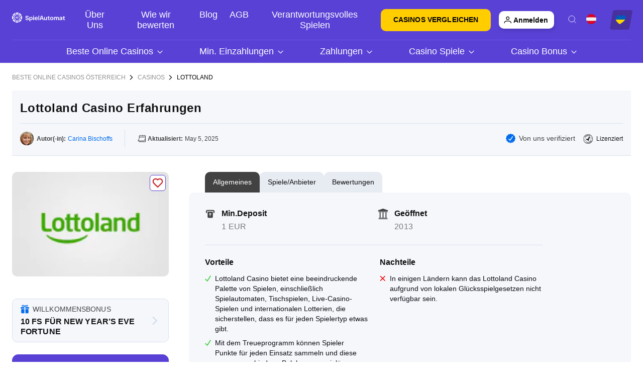

--- FILE ---
content_type: text/html; charset=UTF-8
request_url: https://spielautomatcasinos.at/casino/lottoland/
body_size: 62153
content:
<!doctype html>
<html lang="de-at">
<head><meta charset="UTF-8"><script nonce="3aqSMLzgZ1t5OzBC2yf4O3cUjp3QMUkeUUVcWQ" >if(navigator.userAgent.match(/MSIE|Internet Explorer/i)||navigator.userAgent.match(/Trident\/7\..*?rv:11/i)){var href=document.location.href;if(!href.match(/[?&]nowprocket/)){if(href.indexOf("?")==-1){if(href.indexOf("#")==-1){document.location.href=href+"?nowprocket=1"}else{document.location.href=href.replace("#","?nowprocket=1#")}}else{if(href.indexOf("#")==-1){document.location.href=href+"&nowprocket=1"}else{document.location.href=href.replace("#","&nowprocket=1#")}}}}</script><script nonce="3aqSMLzgZ1t5OzBC2yf4O3cUjp3QMUkeUUVcWQ" >(()=>{class RocketLazyLoadScripts{constructor(){this.v="1.2.5.1",this.triggerEvents=["keydown","mousedown","mousemove","touchmove","touchstart","touchend","wheel"],this.userEventHandler=this.t.bind(this),this.touchStartHandler=this.i.bind(this),this.touchMoveHandler=this.o.bind(this),this.touchEndHandler=this.h.bind(this),this.clickHandler=this.u.bind(this),this.interceptedClicks=[],this.interceptedClickListeners=[],this.l(this),window.addEventListener("pageshow",(t=>{this.persisted=t.persisted,this.everythingLoaded&&this.m()})),document.addEventListener("DOMContentLoaded",(()=>{this.p()})),this.delayedScripts={normal:[],async:[],defer:[]},this.trash=[],this.allJQueries=[]}k(t){document.hidden?t.t():(this.triggerEvents.forEach((e=>window.addEventListener(e,t.userEventHandler,{passive:!0}))),window.addEventListener("touchstart",t.touchStartHandler,{passive:!0}),window.addEventListener("mousedown",t.touchStartHandler),document.addEventListener("visibilitychange",t.userEventHandler))}_(){this.triggerEvents.forEach((t=>window.removeEventListener(t,this.userEventHandler,{passive:!0}))),document.removeEventListener("visibilitychange",this.userEventHandler)}i(t){"HTML"!==t.target.tagName&&(window.addEventListener("touchend",this.touchEndHandler),window.addEventListener("mouseup",this.touchEndHandler),window.addEventListener("touchmove",this.touchMoveHandler,{passive:!0}),window.addEventListener("mousemove",this.touchMoveHandler),t.target.addEventListener("click",this.clickHandler),this.L(t.target,!0),this.M(t.target,"onclick","rocket-onclick"),this.C())}o(t){window.removeEventListener("touchend",this.touchEndHandler),window.removeEventListener("mouseup",this.touchEndHandler),window.removeEventListener("touchmove",this.touchMoveHandler,{passive:!0}),window.removeEventListener("mousemove",this.touchMoveHandler),t.target.removeEventListener("click",this.clickHandler),this.L(t.target,!1),this.M(t.target,"rocket-onclick","onclick"),this.O()}h(){window.removeEventListener("touchend",this.touchEndHandler),window.removeEventListener("mouseup",this.touchEndHandler),window.removeEventListener("touchmove",this.touchMoveHandler,{passive:!0}),window.removeEventListener("mousemove",this.touchMoveHandler)}u(t){t.target.removeEventListener("click",this.clickHandler),this.L(t.target,!1),this.M(t.target,"rocket-onclick","onclick"),this.interceptedClicks.push(t),t.preventDefault(),t.stopPropagation(),t.stopImmediatePropagation(),this.O()}D(){window.removeEventListener("touchstart",this.touchStartHandler,{passive:!0}),window.removeEventListener("mousedown",this.touchStartHandler),this.interceptedClicks.forEach((t=>{t.target.dispatchEvent(new MouseEvent("click",{view:t.view,bubbles:!0,cancelable:!0}))}))}l(t){EventTarget.prototype.addEventListenerBase=EventTarget.prototype.addEventListener,EventTarget.prototype.addEventListener=function(e,i,o){"click"!==e||t.windowLoaded||i===t.clickHandler||t.interceptedClickListeners.push({target:this,func:i,options:o}),(this||window).addEventListenerBase(e,i,o)}}L(t,e){this.interceptedClickListeners.forEach((i=>{i.target===t&&(e?t.removeEventListener("click",i.func,i.options):t.addEventListener("click",i.func,i.options))})),t.parentNode!==document.documentElement&&this.L(t.parentNode,e)}S(){return new Promise((t=>{this.T?this.O=t:t()}))}C(){this.T=!0}O(){this.T=!1}M(t,e,i){t.hasAttribute&&t.hasAttribute(e)&&(event.target.setAttribute(i,event.target.getAttribute(e)),event.target.removeAttribute(e))}t(){this._(this),"loading"===document.readyState?document.addEventListener("DOMContentLoaded",this.R.bind(this)):this.R()}p(){let t=[];document.querySelectorAll("script[type=rocketlazyloadscript][data-rocket-src]").forEach((e=>{let i=e.getAttribute("data-rocket-src");if(i&&0!==i.indexOf("data:")){0===i.indexOf("//")&&(i=location.protocol+i);try{const o=new URL(i).origin;o!==location.origin&&t.push({src:o,crossOrigin:e.crossOrigin||"module"===e.getAttribute("data-rocket-type")})}catch(t){}}})),t=[...new Map(t.map((t=>[JSON.stringify(t),t]))).values()],this.j(t,"preconnect")}async R(){this.lastBreath=Date.now(),this.P(this),this.F(this),this.q(),this.A(),this.I(),await this.U(this.delayedScripts.normal),await this.U(this.delayedScripts.defer),await this.U(this.delayedScripts.async);try{await this.W(),await this.H(this),await this.J()}catch(t){console.error(t)}window.dispatchEvent(new Event("rocket-allScriptsLoaded")),this.everythingLoaded=!0,this.S().then((()=>{this.D()})),this.N()}A(){document.querySelectorAll("script[type=rocketlazyloadscript]").forEach((t=>{t.hasAttribute("data-rocket-src")?t.hasAttribute("async")&&!1!==t.async?this.delayedScripts.async.push(t):t.hasAttribute("defer")&&!1!==t.defer||"module"===t.getAttribute("data-rocket-type")?this.delayedScripts.defer.push(t):this.delayedScripts.normal.push(t):this.delayedScripts.normal.push(t)}))}async B(t){if(await this.G(),!0!==t.noModule||!("noModule"in HTMLScriptElement.prototype))return new Promise((e=>{let i;function o(){(i||t).setAttribute("data-rocket-status","executed"),e()}try{if(navigator.userAgent.indexOf("Firefox/")>0||""===navigator.vendor)i=document.createElement("script"),[...t.attributes].forEach((t=>{let e=t.nodeName;"type"!==e&&("data-rocket-type"===e&&(e="type"),"data-rocket-src"===e&&(e="src"),i.setAttribute(e,t.nodeValue))})),t.text&&(i.text=t.text),i.hasAttribute("src")?(i.addEventListener("load",o),i.addEventListener("error",(function(){i.setAttribute("data-rocket-status","failed"),e()})),setTimeout((()=>{i.isConnected||e()}),1)):(i.text=t.text,o()),t.parentNode.replaceChild(i,t);else{const i=t.getAttribute("data-rocket-type"),n=t.getAttribute("data-rocket-src");i?(t.type=i,t.removeAttribute("data-rocket-type")):t.removeAttribute("type"),t.addEventListener("load",o),t.addEventListener("error",(function(){t.setAttribute("data-rocket-status","failed"),e()})),n?(t.removeAttribute("data-rocket-src"),t.src=n):t.src="data:text/javascript;base64,"+window.btoa(unescape(encodeURIComponent(t.text)))}}catch(i){t.setAttribute("data-rocket-status","failed"),e()}}));t.setAttribute("data-rocket-status","skipped")}async U(t){const e=t.shift();return e&&e.isConnected?(await this.B(e),this.U(t)):Promise.resolve()}I(){this.j([...this.delayedScripts.normal,...this.delayedScripts.defer,...this.delayedScripts.async],"preload")}j(t,e){var i=document.createDocumentFragment();t.forEach((t=>{const o=t.getAttribute&&t.getAttribute("data-rocket-src")||t.src;if(o){const n=document.createElement("link");n.href=o,n.rel=e,"preconnect"!==e&&(n.as="script"),t.getAttribute&&"module"===t.getAttribute("data-rocket-type")&&(n.crossOrigin=!0),t.crossOrigin&&(n.crossOrigin=t.crossOrigin),t.integrity&&(n.integrity=t.integrity),i.appendChild(n),this.trash.push(n)}})),document.head.appendChild(i)}P(t){let e={};function i(i,o){return e[o].eventsToRewrite.indexOf(i)>=0&&!t.everythingLoaded?"rocket-"+i:i}function o(t,o){!function(t){e[t]||(e[t]={originalFunctions:{add:t.addEventListener,remove:t.removeEventListener},eventsToRewrite:[]},t.addEventListener=function(){arguments[0]=i(arguments[0],t),e[t].originalFunctions.add.apply(t,arguments)},t.removeEventListener=function(){arguments[0]=i(arguments[0],t),e[t].originalFunctions.remove.apply(t,arguments)})}(t),e[t].eventsToRewrite.push(o)}function n(e,i){let o=e[i];e[i]=null,Object.defineProperty(e,i,{get:()=>o||function(){},set(n){t.everythingLoaded?o=n:e["rocket"+i]=o=n}})}o(document,"DOMContentLoaded"),o(window,"DOMContentLoaded"),o(window,"load"),o(window,"pageshow"),o(document,"readystatechange"),n(document,"onreadystatechange"),n(window,"onload"),n(window,"onpageshow")}F(t){let e;function i(e){return t.everythingLoaded?e:e.split(" ").map((t=>"load"===t||0===t.indexOf("load.")?"rocket-jquery-load":t)).join(" ")}function o(o){if(o&&o.fn&&!t.allJQueries.includes(o)){o.fn.ready=o.fn.init.prototype.ready=function(e){return t.domReadyFired?e.bind(document)(o):document.addEventListener("rocket-DOMContentLoaded",(()=>e.bind(document)(o))),o([])};const e=o.fn.on;o.fn.on=o.fn.init.prototype.on=function(){return this[0]===window&&("string"==typeof arguments[0]||arguments[0]instanceof String?arguments[0]=i(arguments[0]):"object"==typeof arguments[0]&&Object.keys(arguments[0]).forEach((t=>{const e=arguments[0][t];delete arguments[0][t],arguments[0][i(t)]=e}))),e.apply(this,arguments),this},t.allJQueries.push(o)}e=o}o(window.jQuery),Object.defineProperty(window,"jQuery",{get:()=>e,set(t){o(t)}})}async H(t){const e=document.querySelector("script[data-webpack]");e&&(await async function(){return new Promise((t=>{e.addEventListener("load",t),e.addEventListener("error",t)}))}(),await t.K(),await t.H(t))}async W(){this.domReadyFired=!0,await this.G(),document.dispatchEvent(new Event("rocket-readystatechange")),await this.G(),document.rocketonreadystatechange&&document.rocketonreadystatechange(),await this.G(),document.dispatchEvent(new Event("rocket-DOMContentLoaded")),await this.G(),window.dispatchEvent(new Event("rocket-DOMContentLoaded"))}async J(){await this.G(),document.dispatchEvent(new Event("rocket-readystatechange")),await this.G(),document.rocketonreadystatechange&&document.rocketonreadystatechange(),await this.G(),window.dispatchEvent(new Event("rocket-load")),await this.G(),window.rocketonload&&window.rocketonload(),await this.G(),this.allJQueries.forEach((t=>t(window).trigger("rocket-jquery-load"))),await this.G();const t=new Event("rocket-pageshow");t.persisted=this.persisted,window.dispatchEvent(t),await this.G(),window.rocketonpageshow&&window.rocketonpageshow({persisted:this.persisted}),this.windowLoaded=!0}m(){document.onreadystatechange&&document.onreadystatechange(),window.onload&&window.onload(),window.onpageshow&&window.onpageshow({persisted:this.persisted})}q(){const t=new Map;document.write=document.writeln=function(e){const i=document.currentScript;i||console.error("WPRocket unable to document.write this: "+e);const o=document.createRange(),n=i.parentElement;let s=t.get(i);void 0===s&&(s=i.nextSibling,t.set(i,s));const c=document.createDocumentFragment();o.setStart(c,0),c.appendChild(o.createContextualFragment(e)),n.insertBefore(c,s)}}async G(){Date.now()-this.lastBreath>45&&(await this.K(),this.lastBreath=Date.now())}async K(){return document.hidden?new Promise((t=>setTimeout(t))):new Promise((t=>requestAnimationFrame(t)))}N(){this.trash.forEach((t=>t.remove()))}static run(){const t=new RocketLazyLoadScripts;t.k(t)}}RocketLazyLoadScripts.run()})();</script>
    
    <meta content="width=device-width, initial-scale=1, user-scalable=no" name="viewport" />
    <link rel="shortcut icon" href="https://spielautomatcasinos-at.b-cdn.net/wp-content/uploads/2021/02/gambling-1.png">
    <title>Lottoland Casino Erfahrungen | 10 FS für New Year’s Eve Fortune!</title><style id="wanted-used-css">@font-face{font-family:Nunito;src:url("https://spielautomatcasinos-at.b-cdn.net/wp-content/plugins/gdpr-cookie-compliance/dist/fonts/nunito-v8-latin-regular.eot");src:url("https://spielautomatcasinos-at.b-cdn.net/wp-content/plugins/gdpr-cookie-compliance/dist/fonts/nunito-v8-latin-regular.eot?#iefix") format("embedded-opentype"),url("https://spielautomatcasinos-at.b-cdn.net/wp-content/plugins/gdpr-cookie-compliance/dist/fonts/nunito-v8-latin-regular.woff2") format("woff2"),url("https://spielautomatcasinos-at.b-cdn.net/wp-content/plugins/gdpr-cookie-compliance/dist/fonts/nunito-v8-latin-regular.woff") format("woff"),url("https://spielautomatcasinos-at.b-cdn.net/wp-content/plugins/gdpr-cookie-compliance/dist/fonts/nunito-v8-latin-regular.ttf") format("truetype"),url("https://spielautomatcasinos-at.b-cdn.net/wp-content/plugins/gdpr-cookie-compliance/dist/fonts/nunito-v8-latin-regular.svg#svgFontName") format("svg");font-style:normal;font-weight:400;font-display:swap;}@font-face{font-family:Nunito;src:url("https://spielautomatcasinos-at.b-cdn.net/wp-content/plugins/gdpr-cookie-compliance/dist/fonts/nunito-v8-latin-700.eot");src:url("https://spielautomatcasinos-at.b-cdn.net/wp-content/plugins/gdpr-cookie-compliance/dist/fonts/nunito-v8-latin-700.eot?#iefix") format("embedded-opentype"),url("https://spielautomatcasinos-at.b-cdn.net/wp-content/plugins/gdpr-cookie-compliance/dist/fonts/nunito-v8-latin-700.woff2") format("woff2"),url("https://spielautomatcasinos-at.b-cdn.net/wp-content/plugins/gdpr-cookie-compliance/dist/fonts/nunito-v8-latin-700.woff") format("woff"),url("https://spielautomatcasinos-at.b-cdn.net/wp-content/plugins/gdpr-cookie-compliance/dist/fonts/nunito-v8-latin-700.ttf") format("truetype"),url("https://spielautomatcasinos-at.b-cdn.net/wp-content/plugins/gdpr-cookie-compliance/dist/fonts/nunito-v8-latin-700.svg#svgFontName") format("svg");font-style:normal;font-weight:700;font-display:swap;}.gdpr_lightbox-hide{display:none;}.cookie-switch.focus-g,.cookie-switch:focus,.gdpr-shr-switch.focus-g,.gdpr-shr-switch:focus{box-shadow:1px 1px 5px #010101;border-radius:50px;}#moove_gdpr_cookie_modal .mgbutton.focus-g,#moove_gdpr_cookie_modal .mgbutton:focus{box-shadow:1px 1px 5px #010101;}.gdpr-sr-only{position:absolute;width:1px;height:1px;padding:0;margin:-1px;overflow:hidden;clip:rect(0,0,0,0);white-space:nowrap;border:0;}#moove_gdpr_cookie_modal li a .gdpr-svg-icon,#moove_gdpr_cookie_modal li button .gdpr-svg-icon{height:30px;display:inline-block;float:left;width:35px;margin-right:5px;position:relative;top:0;}#moove_gdpr_cookie_modal li a .gdpr-svg-icon svg,#moove_gdpr_cookie_modal li button .gdpr-svg-icon svg{height:30px;width:auto;background-color:transparent;}#moove_gdpr_cookie_modal .cookie-switch .cookie-slider,#moove_gdpr_cookie_modal .switch .slider{overflow:visible;box-shadow:1px 1px transparent;}#moove_gdpr_cookie_modal{margin:0 auto;margin-top:0;min-height:60vh;font-family:Nunito,sans-serif;content-visibility:hidden;}#moove_gdpr_cookie_modal span.tab-title{display:block;}#moove_gdpr_cookie_modal button{letter-spacing:0;outline:none;cursor:pointer;}#moove_gdpr_cookie_modal *{-webkit-font-smoothing:antialiased;-moz-osx-font-smoothing:grayscale;font-family:inherit;}#moove_gdpr_cookie_modal .cookie-switch,#moove_gdpr_cookie_modal .switch{position:relative;display:inline-block;width:50px;height:30px;}#moove_gdpr_cookie_modal .cookie-switch input,#moove_gdpr_cookie_modal .switch input{display:none;}#moove_gdpr_cookie_modal .cookie-switch .cookie-slider,#moove_gdpr_cookie_modal .cookie-switch .slider,#moove_gdpr_cookie_modal .switch .cookie-slider,#moove_gdpr_cookie_modal .switch .slider{position:absolute;cursor:pointer;top:0;left:0;right:0;bottom:0;background-color:red;transition:.4s;margin:0;padding:0;}#moove_gdpr_cookie_modal .cookie-switch .cookie-slider:before,#moove_gdpr_cookie_modal .cookie-switch .slider:before,#moove_gdpr_cookie_modal .switch .cookie-slider:before,#moove_gdpr_cookie_modal .switch .slider:before{position:absolute;content:"";height:26px;width:26px;left:1px;bottom:1px;transition:.4s;border:1px solid #f2f2f2;border-radius:50%;background-color:#fff;box-shadow:0 5px 15px 0 rgba(0,0,0,.25);display:block;box-sizing:content-box;}#moove_gdpr_cookie_modal .cookie-switch .cookie-slider:after,#moove_gdpr_cookie_modal .cookie-switch .slider:after,#moove_gdpr_cookie_modal .switch .cookie-slider:after,#moove_gdpr_cookie_modal .switch .slider:after{content:attr(data-text-disabled);position:absolute;top:0;left:60px;font-weight:700;font-size:16px;line-height:30px;color:red;display:block;white-space:nowrap;}#moove_gdpr_cookie_modal .cookie-switch .cookie-slider.cookie-round,#moove_gdpr_cookie_modal .cookie-switch .cookie-slider.round,#moove_gdpr_cookie_modal .cookie-switch .slider.cookie-round,#moove_gdpr_cookie_modal .cookie-switch .slider.round,#moove_gdpr_cookie_modal .switch .cookie-slider.cookie-round,#moove_gdpr_cookie_modal .switch .cookie-slider.round,#moove_gdpr_cookie_modal .switch .slider.cookie-round,#moove_gdpr_cookie_modal .switch .slider.round{border-radius:34px;}#moove_gdpr_cookie_modal .cookie-switch .cookie-slider.cookie-round:before,#moove_gdpr_cookie_modal .cookie-switch .cookie-slider.round:before,#moove_gdpr_cookie_modal .cookie-switch .slider.cookie-round:before,#moove_gdpr_cookie_modal .cookie-switch .slider.round:before,#moove_gdpr_cookie_modal .switch .cookie-slider.cookie-round:before,#moove_gdpr_cookie_modal .switch .cookie-slider.round:before,#moove_gdpr_cookie_modal .switch .slider.cookie-round:before,#moove_gdpr_cookie_modal .switch .slider.round:before{border-radius:50%;}#moove_gdpr_cookie_modal .cookie-switch input:checked+.cookie-slider,#moove_gdpr_cookie_modal .cookie-switch input:checked+.slider,#moove_gdpr_cookie_modal .switch input:checked+.cookie-slider,#moove_gdpr_cookie_modal .switch input:checked+.slider{background-color:#2e9935;}#moove_gdpr_cookie_modal .cookie-switch input:checked+.cookie-slider:after,#moove_gdpr_cookie_modal .cookie-switch input:checked+.slider:after,#moove_gdpr_cookie_modal .switch input:checked+.cookie-slider:after,#moove_gdpr_cookie_modal .switch input:checked+.slider:after{content:attr(data-text-enable);color:#2e9935;white-space:nowrap;}#moove_gdpr_cookie_modal .cookie-switch input:focus+.cookie-slider,#moove_gdpr_cookie_modal .cookie-switch input:focus+.slider,#moove_gdpr_cookie_modal .switch input:focus+.cookie-slider,#moove_gdpr_cookie_modal .switch input:focus+.slider{box-shadow:0 0 1px #2e9935;}#moove_gdpr_cookie_modal .cookie-switch input:checked+.cookie-slider:before,#moove_gdpr_cookie_modal .cookie-switch input:checked+.slider:before,#moove_gdpr_cookie_modal .switch input:checked+.cookie-slider:before,#moove_gdpr_cookie_modal .switch input:checked+.slider:before{transform:translateX(20px);}#moove_gdpr_cookie_modal a,#moove_gdpr_cookie_modal button{outline:none;box-shadow:none;text-shadow:none;}#moove_gdpr_cookie_modal .moove-gdpr-modal-content{color:#000;background-color:#fff;width:900px;width:80vw;max-width:1170px;min-height:600px;border-radius:10px;position:relative;margin:0 auto;}#moove_gdpr_cookie_modal .moove-gdpr-modal-content .gdpr-cc-form-fieldset,#moove_gdpr_cookie_modal .moove-gdpr-modal-content fieldset{background-color:transparent;}#moove_gdpr_cookie_modal .moove-gdpr-modal-content.logo-position-left .moove-gdpr-company-logo-holder{text-align:left;}#moove_gdpr_cookie_modal .moove-gdpr-modal-content.moove_gdpr_modal_theme_v1 .main-modal-content{display:-ms-flexbox;display:flex;-ms-flex-flow:column;flex-flow:column;height:100%;}#moove_gdpr_cookie_modal .moove-gdpr-modal-content.moove_gdpr_modal_theme_v1 .moove-gdpr-modal-footer-content .moove-gdpr-button-holder a.mgbutton,#moove_gdpr_cookie_modal .moove-gdpr-modal-content.moove_gdpr_modal_theme_v1 .moove-gdpr-modal-footer-content .moove-gdpr-button-holder button.mgbutton{margin:2px;}#moove_gdpr_cookie_modal .moove-gdpr-modal-content .moove-gdpr-modal-close{position:absolute;text-decoration:none;top:-30px;right:-30px;display:block;width:60px;height:60px;line-height:60px;text-align:center;border-radius:50%;background:transparent;padding:0;z-index:99;margin:0;outline:none;box-shadow:none;border:none;}#moove_gdpr_cookie_modal .moove-gdpr-modal-content .moove-gdpr-modal-close.focus-g i,#moove_gdpr_cookie_modal .moove-gdpr-modal-content .moove-gdpr-modal-close.focus-g span.gdpr-icon,#moove_gdpr_cookie_modal .moove-gdpr-modal-content .moove-gdpr-modal-close:hover i,#moove_gdpr_cookie_modal .moove-gdpr-modal-content .moove-gdpr-modal-close:hover span.gdpr-icon{background-color:#fff;color:#0c4da2;}#moove_gdpr_cookie_modal .moove-gdpr-modal-content .moove-gdpr-modal-close i,#moove_gdpr_cookie_modal .moove-gdpr-modal-content .moove-gdpr-modal-close span.gdpr-icon{display:block;width:60px;height:60px;line-height:60px;font-size:48px;background-color:#0c4da2;border:1px solid #0c4da2;color:#fff;border-radius:50%;transition:all .3s ease;}#moove_gdpr_cookie_modal .moove-gdpr-modal-content .moove-gdpr-company-logo-holder{padding:0;margin-bottom:30px;}#moove_gdpr_cookie_modal .moove-gdpr-modal-content .moove-gdpr-company-logo-holder img{max-height:75px;max-width:70%;width:auto;display:inline-block;}#moove_gdpr_cookie_modal .moove-gdpr-modal-content .moove-gdpr-modal-title h2{font-weight:400;font-size:20px;margin:5px 0 0;padding:0;color:#000;}#moove_gdpr_cookie_modal .moove-gdpr-modal-content .moove-gdpr-tab-main h3.tab-title,#moove_gdpr_cookie_modal .moove-gdpr-modal-content .moove-gdpr-tab-main span.tab-title{font-weight:700;font-size:28px;line-height:1.2;margin:0;padding:0;color:#000;margin-bottom:25px;}#moove_gdpr_cookie_modal .moove-gdpr-modal-content .moove-gdpr-tab-main .moove-gdpr-tab-main-content{display:-ms-flexbox;display:flex;-ms-flex-flow:column;flex-flow:column;max-height:calc(100% - 155px);overflow-y:auto;padding-right:20px;padding-bottom:15px;}#moove_gdpr_cookie_modal .moove-gdpr-modal-content .moove-gdpr-tab-main .moove-gdpr-tab-main-content a,#moove_gdpr_cookie_modal .moove-gdpr-modal-content .moove-gdpr-tab-main .moove-gdpr-tab-main-content button,#moove_gdpr_cookie_modal .moove-gdpr-modal-content .moove-gdpr-tab-main .moove-gdpr-tab-main-content li,#moove_gdpr_cookie_modal .moove-gdpr-modal-content .moove-gdpr-tab-main .moove-gdpr-tab-main-content p{font-weight:400;font-size:16px;line-height:1.4;margin-bottom:18px;margin-top:0;padding:0;color:#000;}#moove_gdpr_cookie_modal .moove-gdpr-modal-content .moove-gdpr-tab-main .moove-gdpr-tab-main-content h1,#moove_gdpr_cookie_modal .moove-gdpr-modal-content .moove-gdpr-tab-main .moove-gdpr-tab-main-content h2,#moove_gdpr_cookie_modal .moove-gdpr-modal-content .moove-gdpr-tab-main .moove-gdpr-tab-main-content h3,#moove_gdpr_cookie_modal .moove-gdpr-modal-content .moove-gdpr-tab-main .moove-gdpr-tab-main-content h4,#moove_gdpr_cookie_modal .moove-gdpr-modal-content .moove-gdpr-tab-main .moove-gdpr-tab-main-content h5,#moove_gdpr_cookie_modal .moove-gdpr-modal-content .moove-gdpr-tab-main .moove-gdpr-tab-main-content h6{font-size:18px;line-height:1.4;margin-bottom:20px;margin-top:0;font-weight:700;text-transform:none;color:#000;}#moove_gdpr_cookie_modal .moove-gdpr-modal-content .moove-gdpr-tab-main .moove-gdpr-tab-main-content a{color:#000;text-decoration:underline;}#moove_gdpr_cookie_modal .moove-gdpr-modal-content .moove-gdpr-tab-main .moove-gdpr-tab-main-content.moove-gdpr-strict-warning-message{display:none;}#moove_gdpr_cookie_modal .moove-gdpr-modal-content .moove-gdpr-tab-main .moove-gdpr-status-bar{padding:5px;margin-right:10px;margin-bottom:15px;}#moove_gdpr_cookie_modal .moove-gdpr-modal-content .moove-gdpr-tab-main .moove-gdpr-status-bar p{display:inline-block;float:right;color:#09a501;margin:0;line-height:1.2;font:700 11px Arial,Helvetica,sans-serif;font-weight:700;}#moove_gdpr_cookie_modal .moove-gdpr-modal-content .moove-gdpr-tab-main .moove-gdpr-status-bar .gdpr-cc-form-wrap,#moove_gdpr_cookie_modal .moove-gdpr-modal-content .moove-gdpr-tab-main .moove-gdpr-status-bar .gdpr-cc-form-wrap .gdpr-cc-form-fieldset,#moove_gdpr_cookie_modal .moove-gdpr-modal-content .moove-gdpr-tab-main .moove-gdpr-status-bar .gdpr-cc-form-wrap fieldset,#moove_gdpr_cookie_modal .moove-gdpr-modal-content .moove-gdpr-tab-main .moove-gdpr-status-bar form,#moove_gdpr_cookie_modal .moove-gdpr-modal-content .moove-gdpr-tab-main .moove-gdpr-status-bar form .gdpr-cc-form-fieldset,#moove_gdpr_cookie_modal .moove-gdpr-modal-content .moove-gdpr-tab-main .moove-gdpr-status-bar form fieldset{border:none;padding:0;margin:0;box-shadow:none;}#moove_gdpr_cookie_modal .moove-gdpr-modal-content .moove-gdpr-tab-main .moove-gdpr-status-bar .gdpr-cc-form-wrap .gdpr-cc-form-fieldset:hover label,#moove_gdpr_cookie_modal .moove-gdpr-modal-content .moove-gdpr-tab-main .moove-gdpr-status-bar .gdpr-cc-form-wrap fieldset:hover label,#moove_gdpr_cookie_modal .moove-gdpr-modal-content .moove-gdpr-tab-main .moove-gdpr-status-bar form .gdpr-cc-form-fieldset:hover label,#moove_gdpr_cookie_modal .moove-gdpr-modal-content .moove-gdpr-tab-main .moove-gdpr-status-bar form fieldset:hover label{color:#09a501;}#moove_gdpr_cookie_modal .moove-gdpr-modal-content .moove-gdpr-modal-footer-content{display:-ms-flexbox;display:flex;-ms-flex-align:center;align-items:center;height:130px;position:absolute;left:0;bottom:0;width:100%;background-color:#f1f1f1;z-index:15;border-radius:5px;}#moove_gdpr_cookie_modal .moove-gdpr-modal-content .moove-gdpr-modal-footer-content:before{content:"";position:absolute;bottom:130px;left:60px;right:60px;height:1px;display:block;background-color:#c9c8c8;}#moove_gdpr_cookie_modal .moove-gdpr-modal-content .moove-gdpr-modal-footer-content .moove-gdpr-branding{text-decoration:none;padding:0 10px;font-size:10px;color:#000;font-weight:700;line-height:13px;display:-ms-flexbox;display:flex;-ms-flex-align:baseline;align-items:baseline;width:auto;max-width:100%;}#moove_gdpr_cookie_modal .moove-gdpr-modal-content .moove-gdpr-modal-footer-content .moove-gdpr-branding img{height:15px;margin-left:5px;}#moove_gdpr_cookie_modal .moove-gdpr-modal-content .moove-gdpr-modal-footer-content .moove-gdpr-branding span{display:inline-block;text-decoration:underline;}#moove_gdpr_cookie_modal .moove-gdpr-modal-content .moove-gdpr-modal-footer-content .moove-gdpr-button-holder{width:calc(100% + 16px);display:-ms-flexbox;display:flex;padding:0 60px;-ms-flex-pack:justify;justify-content:space-between;margin:0 -2px;-ms-flex-wrap:wrap;flex-wrap:wrap;}#moove_gdpr_cookie_modal .moove-gdpr-modal-content .moove-gdpr-modal-footer-content .moove-gdpr-button-holder a.mgbutton,#moove_gdpr_cookie_modal .moove-gdpr-modal-content .moove-gdpr-modal-footer-content .moove-gdpr-button-holder button.mgbutton{margin:8px;text-decoration:none;border-radius:150px;color:#fff;padding:15px 10px;transition:all .3s ease;border:1px solid transparent;min-width:160px;text-align:center;text-transform:none;letter-spacing:0;font-weight:700;font-size:14px;line-height:20px;cursor:pointer;}#moove_gdpr_cookie_modal .moove-gdpr-modal-content .moove-gdpr-modal-footer-content .moove-gdpr-button-holder a.mgbutton:hover,#moove_gdpr_cookie_modal .moove-gdpr-modal-content .moove-gdpr-modal-footer-content .moove-gdpr-button-holder button.mgbutton:hover{background-color:#fff;}#moove_gdpr_cookie_modal .moove-gdpr-modal-content .moove-gdpr-modal-footer-content .moove-gdpr-button-holder a.mgbutton.moove-gdpr-modal-save-settings,#moove_gdpr_cookie_modal .moove-gdpr-modal-content .moove-gdpr-modal-footer-content .moove-gdpr-button-holder button.mgbutton.moove-gdpr-modal-save-settings{color:#fff;display:none;}#moove_gdpr_cookie_modal .moove-gdpr-modal-content .moove-gdpr-modal-footer-content .moove-gdpr-button-holder a.mgbutton.moove-gdpr-modal-save-settings:hover,#moove_gdpr_cookie_modal .moove-gdpr-modal-content .moove-gdpr-modal-footer-content .moove-gdpr-button-holder button.mgbutton.moove-gdpr-modal-save-settings:hover{background-color:#fff;}#moove_gdpr_cookie_modal .moove-gdpr-modal-content .moove-gdpr-modal-left-content{width:40%;display:inline-block;float:left;padding:40px 60px;position:absolute;height:100%;top:0;box-shadow:0 0 30px 0 rgba(35,35,35,.1);background:#fff;z-index:10;left:0;border-top-left-radius:5px;border-bottom-left-radius:5px;}#moove_gdpr_cookie_modal .moove-gdpr-modal-content .moove-gdpr-modal-left-content .moove-gdpr-branding-cnt{position:absolute;bottom:0;padding-bottom:30px;left:60px;right:60px;}#moove_gdpr_cookie_modal .moove-gdpr-modal-content .moove-gdpr-modal-left-content .moove-gdpr-branding-cnt a{color:#000;font-weight:700;font-size:13px;letter-spacing:-.3px;padding:20px 0;position:relative;top:10px;text-decoration:none;display:block;}#moove_gdpr_cookie_modal .moove-gdpr-modal-content .moove-gdpr-modal-left-content .moove-gdpr-branding-cnt a img{width:60px;height:auto;display:inline-block;margin-left:5px;position:relative;top:0;}#moove_gdpr_cookie_modal .moove-gdpr-modal-content .moove-gdpr-modal-left-content .moove-gdpr-branding-cnt a span{display:inline-block;text-decoration:underline;}#moove_gdpr_cookie_modal .moove-gdpr-modal-content .moove-gdpr-modal-left-content #moove-gdpr-menu{padding:0;list-style:none;margin:0;z-index:12;}#moove_gdpr_cookie_modal .moove-gdpr-modal-content .moove-gdpr-modal-left-content #moove-gdpr-menu li{margin:0;padding:0;list-style:none;margin-bottom:15px;}#moove_gdpr_cookie_modal .moove-gdpr-modal-content .moove-gdpr-modal-left-content #moove-gdpr-menu li.menu-item-selected a,#moove_gdpr_cookie_modal .moove-gdpr-modal-content .moove-gdpr-modal-left-content #moove-gdpr-menu li.menu-item-selected button{background-color:#fff;border-color:#f1f1f1;color:#000;}#moove_gdpr_cookie_modal .moove-gdpr-modal-content .moove-gdpr-modal-left-content #moove-gdpr-menu li.menu-item-selected a span.gdpr-icon,#moove_gdpr_cookie_modal .moove-gdpr-modal-content .moove-gdpr-modal-left-content #moove-gdpr-menu li.menu-item-selected button span.gdpr-icon{color:#000;}#moove_gdpr_cookie_modal .moove-gdpr-modal-content .moove-gdpr-modal-left-content #moove-gdpr-menu li a,#moove_gdpr_cookie_modal .moove-gdpr-modal-content .moove-gdpr-modal-left-content #moove-gdpr-menu li button{display:-ms-flexbox;display:flex;-ms-flex-align:center;align-items:center;font-weight:800;font-size:14px;text-decoration:none;text-transform:uppercase;background-color:#f1f1f1;border:1px solid #f1f1f1;line-height:1.1;padding:13px 20px;color:#0c4da2;width:100%;transition:all .3s ease;border-radius:5px;text-align:left;}#moove_gdpr_cookie_modal .moove-gdpr-modal-content .moove-gdpr-modal-left-content #moove-gdpr-menu li a:hover i,#moove_gdpr_cookie_modal .moove-gdpr-modal-content .moove-gdpr-modal-left-content #moove-gdpr-menu li a:hover span.gdpr-icon,#moove_gdpr_cookie_modal .moove-gdpr-modal-content .moove-gdpr-modal-left-content #moove-gdpr-menu li button:hover i,#moove_gdpr_cookie_modal .moove-gdpr-modal-content .moove-gdpr-modal-left-content #moove-gdpr-menu li button:hover span.gdpr-icon{text-decoration:none;}#moove_gdpr_cookie_modal .moove-gdpr-modal-content .moove-gdpr-modal-left-content #moove-gdpr-menu li a i,#moove_gdpr_cookie_modal .moove-gdpr-modal-content .moove-gdpr-modal-left-content #moove-gdpr-menu li a span.gdpr-icon,#moove_gdpr_cookie_modal .moove-gdpr-modal-content .moove-gdpr-modal-left-content #moove-gdpr-menu li button i,#moove_gdpr_cookie_modal .moove-gdpr-modal-content .moove-gdpr-modal-left-content #moove-gdpr-menu li button span.gdpr-icon{display:inline-block;float:left;font-size:30px;width:40px;margin-right:5px;position:relative;top:0;color:#0c4da2;}#moove_gdpr_cookie_modal .moove-gdpr-modal-content .moove-gdpr-modal-left-content #moove-gdpr-menu li a span.gdpr-nav-tab-title,#moove_gdpr_cookie_modal .moove-gdpr-modal-content .moove-gdpr-modal-left-content #moove-gdpr-menu li button span.gdpr-nav-tab-title{display:-ms-inline-flexbox;display:inline-flex;-ms-flex-align:center;align-items:center;width:calc(100% - 40px);}#moove_gdpr_cookie_modal .moove-gdpr-modal-content .moove-gdpr-modal-right-content{width:60%;display:inline-block;float:right;padding:40px 60px;position:absolute;top:0;height:auto;right:0;background-color:#f1f1f1;border-top-right-radius:5px;border-bottom-right-radius:5px;}#moove_gdpr_cookie_modal .moove-gdpr-modal-content .moove-gdpr-tab-main .moove-gdpr-status-bar:after,.moove-clearfix:after{content:"";display:table;clear:both;}@media (max-width:767px){#moove_gdpr_cookie_modal li a .gdpr-svg-icon,#moove_gdpr_cookie_modal li button .gdpr-svg-icon{margin-right:0;text-align:center;width:25px;height:25px;}#moove_gdpr_cookie_modal li a .gdpr-svg-icon svg,#moove_gdpr_cookie_modal li button .gdpr-svg-icon svg{height:25px;}#moove_gdpr_cookie_info_bar .moove-gdpr-infobar-close-btn.moovegdpr-arrow-close:after,#moove_gdpr_cookie_info_bar .moove-gdpr-infobar-close-btn.moovegdpr-arrow-close:before,.gdpr-icon.moovegdpr-arrow-close:after,.gdpr-icon.moovegdpr-arrow-close:before,i.moovegdpr-arrow-close.moovegdpr-arrow-close:after,i.moovegdpr-arrow-close.moovegdpr-arrow-close:before{height:14px;top:calc(50% - 7px);}#moove_gdpr_cookie_modal .moove-gdpr-modal-content.moove_gdpr_modal_theme_v1 .moove-gdpr-modal-right-content,#moove_gdpr_cookie_modal .moove-gdpr-modal-content.moove_gdpr_modal_theme_v1 .moove-gdpr-tab-content,#moove_gdpr_cookie_modal .moove-gdpr-modal-content.moove_gdpr_modal_theme_v1 .moove-gdpr-tab-main{min-height:40vh;max-height:calc(100vh - 180px);}#moove_gdpr_cookie_modal .moove-gdpr-modal-content{width:calc(100vw - 50px);}#moove_gdpr_cookie_modal .cookie-switch,#moove_gdpr_cookie_modal .switch{width:40px;height:24px;}#moove_gdpr_cookie_modal .cookie-switch .cookie-slider:before,#moove_gdpr_cookie_modal .cookie-switch .slider:before,#moove_gdpr_cookie_modal .switch .cookie-slider:before,#moove_gdpr_cookie_modal .switch .slider:before{height:20px;width:20px;}#moove_gdpr_cookie_modal .cookie-switch input:checked+.cookie-slider:before,#moove_gdpr_cookie_modal .cookie-switch input:checked+.slider:before,#moove_gdpr_cookie_modal .switch input:checked+.cookie-slider:before,#moove_gdpr_cookie_modal .switch input:checked+.slider:before{transform:translateX(16px);}#moove_gdpr_cookie_modal .moove-gdpr-modal-content{max-height:500px;max-height:90vw;min-height:auto;}#moove_gdpr_cookie_modal .moove-gdpr-modal-content .cookie-switch .cookie-slider:after,#moove_gdpr_cookie_modal .moove-gdpr-modal-content .switch .slider:after{font-weight:800;font-size:12px;line-height:30px;min-width:130px;}#moove_gdpr_cookie_modal .moove-gdpr-modal-content .moove-gdpr-modal-close{position:absolute;top:-15px;right:-15px;display:block;width:30px;height:30px;line-height:30px;text-decoration:none;}#moove_gdpr_cookie_modal .moove-gdpr-modal-content .moove-gdpr-modal-close i,#moove_gdpr_cookie_modal .moove-gdpr-modal-content .moove-gdpr-modal-close span.gdpr-icon{width:30px;height:30px;line-height:30px;font-size:30px;}#moove_gdpr_cookie_modal .moove-gdpr-modal-content .moove-gdpr-company-logo-holder{margin-bottom:15px;}#moove_gdpr_cookie_modal .moove-gdpr-modal-content .moove-gdpr-modal-left-content{padding:10px;padding-top:30px;position:relative;top:0;left:0;text-align:center;height:140px;border-radius:0;border-top-left-radius:5px;border-top-right-radius:5px;}#moove_gdpr_cookie_modal .moove-gdpr-modal-content .moove-gdpr-modal-left-content #moove-gdpr-menu{display:inline-block;margin:0 auto;}#moove_gdpr_cookie_modal .moove-gdpr-modal-content .moove-gdpr-modal-left-content #moove-gdpr-menu li{list-style:none;margin-bottom:20px;display:inline-block;float:left;margin:0 5px;}#moove_gdpr_cookie_modal .moove-gdpr-modal-content .moove-gdpr-modal-left-content #moove-gdpr-menu li a,#moove_gdpr_cookie_modal .moove-gdpr-modal-content .moove-gdpr-modal-left-content #moove-gdpr-menu li button{padding:5px;}#moove_gdpr_cookie_modal .moove-gdpr-modal-content .moove-gdpr-modal-left-content #moove-gdpr-menu li a i,#moove_gdpr_cookie_modal .moove-gdpr-modal-content .moove-gdpr-modal-left-content #moove-gdpr-menu li a span.gdpr-icon,#moove_gdpr_cookie_modal .moove-gdpr-modal-content .moove-gdpr-modal-left-content #moove-gdpr-menu li button i,#moove_gdpr_cookie_modal .moove-gdpr-modal-content .moove-gdpr-modal-left-content #moove-gdpr-menu li button span.gdpr-icon{margin:0;text-align:center;width:24px;font-size:24px;}#moove_gdpr_cookie_modal .moove-gdpr-modal-content .moove-gdpr-modal-left-content #moove-gdpr-menu li a span.gdpr-nav-tab-title,#moove_gdpr_cookie_modal .moove-gdpr-modal-content .moove-gdpr-modal-left-content #moove-gdpr-menu li button span.gdpr-nav-tab-title{display:none;}#moove_gdpr_cookie_modal .moove-gdpr-modal-content .moove-gdpr-modal-left-content .moove-gdpr-branding-cnt{top:3px;right:3px;left:auto;padding:0;bottom:auto;transform:scale(.8);}#moove_gdpr_cookie_modal .moove-gdpr-modal-content .moove-gdpr-modal-left-content .moove-gdpr-branding-cnt a{text-align:right;}#moove_gdpr_cookie_modal .moove-gdpr-modal-content .moove-gdpr-modal-left-content .moove-gdpr-branding-cnt a span{display:block;}#moove_gdpr_cookie_modal .moove-gdpr-modal-content .moove-gdpr-modal-right-content{width:100%;position:relative;padding:15px 10px;height:calc(90vh - 200px);border-radius:0;border-bottom-left-radius:5px;border-bottom-right-radius:5px;}#moove_gdpr_cookie_modal .moove-gdpr-modal-content .moove-gdpr-tab-main h3.tab-title,#moove_gdpr_cookie_modal .moove-gdpr-modal-content .moove-gdpr-tab-main span.tab-title{font-weight:700;font-size:16px;}#moove_gdpr_cookie_modal .moove-gdpr-modal-content .moove-gdpr-tab-main .moove-gdpr-status-bar{padding:0;}#moove_gdpr_cookie_modal .moove-gdpr-modal-content .moove-gdpr-tab-main .moove-gdpr-tab-main-content{padding:0;position:relative;overflow:auto;max-height:calc(100% - 110px);}#moove_gdpr_cookie_modal .moove-gdpr-modal-content .moove-gdpr-tab-main .moove-gdpr-tab-main-content a,#moove_gdpr_cookie_modal .moove-gdpr-modal-content .moove-gdpr-tab-main .moove-gdpr-tab-main-content li,#moove_gdpr_cookie_modal .moove-gdpr-modal-content .moove-gdpr-tab-main .moove-gdpr-tab-main-content p{font-weight:400;font-size:14px;line-height:1.3;}#moove_gdpr_cookie_modal .moove-gdpr-modal-content .moove-gdpr-tab-main .moove-gdpr-tab-main-content h1,#moove_gdpr_cookie_modal .moove-gdpr-modal-content .moove-gdpr-tab-main .moove-gdpr-tab-main-content h2,#moove_gdpr_cookie_modal .moove-gdpr-modal-content .moove-gdpr-tab-main .moove-gdpr-tab-main-content h3,#moove_gdpr_cookie_modal .moove-gdpr-modal-content .moove-gdpr-tab-main .moove-gdpr-tab-main-content h4,#moove_gdpr_cookie_modal .moove-gdpr-modal-content .moove-gdpr-tab-main .moove-gdpr-tab-main-content h5,#moove_gdpr_cookie_modal .moove-gdpr-modal-content .moove-gdpr-tab-main .moove-gdpr-tab-main-content h6{font-weight:700;font-size:14px;}#moove_gdpr_cookie_modal .moove-gdpr-modal-content.moove_gdpr_modal_theme_v1 .moove-gdpr-tab-main{margin-bottom:55px;}#moove_gdpr_cookie_modal .moove-gdpr-modal-content.moove_gdpr_modal_theme_v1 .moove-gdpr-tab-main .moove-gdpr-tab-main-content{height:100%;max-height:calc(90vh - 320px);}#moove_gdpr_cookie_modal .moove-gdpr-modal-content .moove-gdpr-modal-footer-content{height:70px;}#moove_gdpr_cookie_modal .moove-gdpr-modal-content .moove-gdpr-modal-footer-content:before{left:10px;right:10px;bottom:70px;}#moove_gdpr_cookie_modal .moove-gdpr-modal-content .moove-gdpr-modal-footer-content .moove-gdpr-button-holder{padding:0 10px;}#moove_gdpr_cookie_modal .moove-gdpr-modal-content .moove-gdpr-modal-footer-content .moove-gdpr-button-holder a.mgbutton,#moove_gdpr_cookie_modal .moove-gdpr-modal-content .moove-gdpr-modal-footer-content .moove-gdpr-button-holder button.mgbutton{margin:0;background-color:#fff;text-decoration:none;border-radius:150px;font-weight:700;font-size:12px;line-height:18px;padding:5px;transition:all .3s ease;border:1px solid #fff;color:#fff;min-width:110px;text-align:center;text-transform:none;}#moove_gdpr_cookie_modal .moove-gdpr-modal-content .moove-gdpr-modal-left-content{width:100%;}#moove_gdpr_cookie_modal .moove-gdpr-modal-content .moove-gdpr-modal-left-content .moove-gdpr-branding-cnt a,#moove_gdpr_cookie_modal .moove-gdpr-modal-content .moove-gdpr-modal-left-content .moove-gdpr-branding-cnt button{top:0;padding:5px 0;}#moove_gdpr_cookie_modal .moove-gdpr-modal-content .moove-gdpr-company-logo-holder img{max-height:40px;}#moove_gdpr_cookie_modal .moove-gdpr-modal-content .moove-gdpr-company-logo-holder{text-align:center;}.moove-gdpr-branding-cnt a{padding:10px 0;}}@media screen and (max-width:767px) and (orientation:landscape){#moove_gdpr_cookie_modal .moove-gdpr-modal-content .moove-gdpr-modal-left-content .moove-gdpr-branding-cnt a span{display:inline-block;}#moove_gdpr_cookie_modal .moove-gdpr-modal-content .moove-gdpr-company-logo-holder{text-align:left;margin:0;display:inline-block;float:left;width:40%;}#moove_gdpr_cookie_modal .moove-gdpr-modal-content .moove-gdpr-modal-left-content #moove-gdpr-menu{max-width:60%;float:right;}#moove_gdpr_cookie_modal .moove-gdpr-modal-content .moove-gdpr-modal-left-content{padding-top:30px;height:75px;}#moove_gdpr_cookie_modal .moove-gdpr-modal-content .moove-gdpr-tab-main h3.tab-title,#moove_gdpr_cookie_modal .moove-gdpr-modal-content .moove-gdpr-tab-main span.tab-title{margin-bottom:10px;}#moove_gdpr_cookie_modal .moove-gdpr-modal-content .moove-gdpr-modal-footer-content{height:45px;}#moove_gdpr_cookie_modal .moove-gdpr-modal-content .moove-gdpr-modal-footer-content:before{bottom:45px;}#moove_gdpr_cookie_modal .moove-gdpr-modal-content .moove-gdpr-tab-main .moove-gdpr-tab-main-content{display:-ms-flexbox;display:flex;-ms-flex-flow:column;flex-flow:column;max-height:350px;max-height:calc(100% - 70px);}#moove_gdpr_cookie_modal{background:transparent;border-radius:5px;}#moove_gdpr_cookie_modal .moove-gdpr-modal-content .moove-gdpr-modal-right-content{height:55vh;}#moove_gdpr_cookie_modal .moove-gdpr-modal-content .moove-gdpr-modal-left-content .moove-gdpr-branding-cnt a.moove-gdpr-branding{top:0;padding:0;}#moove_gdpr_cookie_modal .moove-gdpr-modal-content.moove_gdpr_modal_theme_v1 .moove-gdpr-tab-main .moove-gdpr-tab-main-content{max-height:calc(90vh - 220px);}}@media (min-width:768px){#moove_gdpr_cookie_modal .moove-gdpr-modal-content.moove_gdpr_modal_theme_v1 .moove-gdpr-modal-right-content,#moove_gdpr_cookie_modal .moove-gdpr-modal-content.moove_gdpr_modal_theme_v1 .moove-gdpr-tab-content,#moove_gdpr_cookie_modal .moove-gdpr-modal-content.moove_gdpr_modal_theme_v1 .moove-gdpr-tab-main{height:100%;}}@media (min-width:768px) and (max-width:999px){#moove_gdpr_cookie_modal .moove-gdpr-modal-content .moove-gdpr-modal-right-content{padding:30px 20px;}#moove_gdpr_cookie_modal .moove-gdpr-modal-content .moove-gdpr-modal-footer-content{height:120px;}#moove_gdpr_cookie_modal .moove-gdpr-modal-content .moove-gdpr-modal-footer-content .moove-gdpr-button-holder{padding:0 20px;}#moove_gdpr_cookie_modal .moove-gdpr-modal-content .moove-gdpr-modal-footer-content:before{bottom:120px;left:20px;right:20px;}#moove_gdpr_cookie_modal .moove-gdpr-modal-content .moove-gdpr-modal-left-content{padding:30px 20px;}#moove_gdpr_cookie_modal .moove-gdpr-modal-content{min-height:620px;transform:scale(.75);}#moove_gdpr_cookie_modal .moove-gdpr-modal-content .moove-gdpr-modal-left-content .moove-gdpr-branding-cnt{left:20px;right:20px;}#moove_gdpr_cookie_modal .moove-gdpr-modal-content .moove-gdpr-modal-left-content #moove-gdpr-menu li a,#moove_gdpr_cookie_modal .moove-gdpr-modal-content .moove-gdpr-modal-left-content #moove-gdpr-menu li button{padding:10px 15px;font-weight:700;font-size:12px;}#moove_gdpr_cookie_modal .moove-gdpr-modal-content .moove-gdpr-tab-main h3.tab-title,#moove_gdpr_cookie_modal .moove-gdpr-modal-content .moove-gdpr-tab-main span.tab-title{font-weight:700;font-size:24px;}#moove_gdpr_cookie_modal .moove-gdpr-modal-content .moove-gdpr-modal-footer-content .moove-gdpr-button-holder a.mgbutton,#moove_gdpr_cookie_modal .moove-gdpr-modal-content .moove-gdpr-modal-footer-content .moove-gdpr-button-holder button.mgbutton{min-width:auto;padding:7px 15px;font-size:13px;margin:4px 8px;}#moove_gdpr_cookie_modal .moove-gdpr-modal-content .moove-gdpr-modal-footer-content .moove-gdpr-branding span{white-space:nowrap;}}@media (min-width:1000px) and (max-width:1300px){#moove_gdpr_cookie_modal .moove-gdpr-modal-content .moove-gdpr-modal-right-content{padding:40px 30px;}#moove_gdpr_cookie_modal .moove-gdpr-modal-content .moove-gdpr-modal-footer-content{height:120px;}#moove_gdpr_cookie_modal .moove-gdpr-modal-content .moove-gdpr-modal-footer-content .moove-gdpr-button-holder{padding:0 30px;}#moove_gdpr_cookie_modal .moove-gdpr-modal-content .moove-gdpr-modal-footer-content:before{bottom:120px;left:30px;right:30px;}#moove_gdpr_cookie_modal .moove-gdpr-modal-content .moove-gdpr-modal-left-content .moove-gdpr-branding-cnt{left:30px;right:30px;}#moove_gdpr_cookie_modal .moove-gdpr-modal-content .moove-gdpr-modal-left-content{padding:30px;}#moove_gdpr_cookie_modal .moove-gdpr-modal-content{min-width:700px;}#moove_gdpr_cookie_modal .moove-gdpr-modal-content .moove-gdpr-modal-footer-content .moove-gdpr-button-holder a.mgbutton,#moove_gdpr_cookie_modal .moove-gdpr-modal-content .moove-gdpr-modal-footer-content .moove-gdpr-button-holder button.mgbutton{min-width:auto;padding:10px 30px;margin-left:8px;margin-right:8px;}}@media (min-width:768px) and (max-height:700px){#moove_gdpr_cookie_modal .moove-gdpr-modal-content{min-height:600px;transform:scale(.7);}}@media (-ms-high-contrast:none),screen and (-ms-high-contrast:active){#moove_gdpr_cookie_modal .moove-gdpr-modal-content .moove-gdpr-tab-main .moove-gdpr-tab-main-content{display:block;max-width:100%;}#moove_gdpr_cookie_modal .moove-gdpr-modal-content .moove-gdpr-modal-left-content #moove-gdpr-menu li a span,#moove_gdpr_cookie_modal .moove-gdpr-modal-content .moove-gdpr-modal-left-content #moove-gdpr-menu li button span{display:block;}}@media (-ms-high-contrast:active),(-ms-high-contrast:none){#moove_gdpr_cookie_modal .moove-gdpr-modal-content .moove-gdpr-tab-main .moove-gdpr-tab-main-content{display:block;max-width:100%;}#moove_gdpr_cookie_modal .moove-gdpr-modal-content .moove-gdpr-modal-left-content #moove-gdpr-menu li a span,#moove_gdpr_cookie_modal .moove-gdpr-modal-content .moove-gdpr-modal-left-content #moove-gdpr-menu li button span{display:block;}}@media print{#moove_gdpr_cookie_info_bar,#moove_gdpr_cookie_modal,#moove_gdpr_save_popup_settings_button,.gdpr_cookie_settings_shortcode_content{display:none !important;}}#moove_gdpr_cookie_info_bar .moove-gdpr-infobar-close-btn.moovegdpr-arrow-close,.gdpr-icon.moovegdpr-arrow-close,i.moovegdpr-arrow-close.moovegdpr-arrow-close{position:relative;}#moove_gdpr_cookie_info_bar .moove-gdpr-infobar-close-btn.moovegdpr-arrow-close:after,#moove_gdpr_cookie_info_bar .moove-gdpr-infobar-close-btn.moovegdpr-arrow-close:before,.gdpr-icon.moovegdpr-arrow-close:after,.gdpr-icon.moovegdpr-arrow-close:before,i.moovegdpr-arrow-close.moovegdpr-arrow-close:after,i.moovegdpr-arrow-close.moovegdpr-arrow-close:before{position:absolute;content:" ";height:24px;width:1px;top:calc(50% - 12px);background-color:currentColor;}#moove_gdpr_cookie_info_bar .moove-gdpr-infobar-close-btn.moovegdpr-arrow-close:before,.gdpr-icon.moovegdpr-arrow-close:before,i.moovegdpr-arrow-close.moovegdpr-arrow-close:before{transform:rotate(45deg);}#moove_gdpr_cookie_info_bar .moove-gdpr-infobar-close-btn.moovegdpr-arrow-close:after,.gdpr-icon.moovegdpr-arrow-close:after,i.moovegdpr-arrow-close.moovegdpr-arrow-close:after{transform:rotate(-45deg);}#moove_gdpr_cookie_info_bar .moove-gdpr-infobar-close-btn i.moovegdpr-arrow-close:after,#moove_gdpr_cookie_info_bar .moove-gdpr-infobar-close-btn i.moovegdpr-arrow-close:before,.gdpr-icon i.moovegdpr-arrow-close:after,.gdpr-icon i.moovegdpr-arrow-close:before,i.moovegdpr-arrow-close i.moovegdpr-arrow-close:after,i.moovegdpr-arrow-close i.moovegdpr-arrow-close:before{height:18px;top:calc(50% - 8px);}@media (max-width:767px){#moove_gdpr_cookie_info_bar .moove-gdpr-infobar-close-btn.moovegdpr-arrow-close:after,#moove_gdpr_cookie_info_bar .moove-gdpr-infobar-close-btn.moovegdpr-arrow-close:before,.gdpr-icon.moovegdpr-arrow-close:after,.gdpr-icon.moovegdpr-arrow-close:before,i.moovegdpr-arrow-close.moovegdpr-arrow-close:after,i.moovegdpr-arrow-close.moovegdpr-arrow-close:before{height:14px;top:calc(50% - 7px);}#moove_gdpr_cookie_modal .moove-gdpr-modal-content .moove-gdpr-modal-footer-content{display:-ms-flexbox;display:flex;padding:5px 0;-ms-flex-wrap:wrap;flex-wrap:wrap;}#moove_gdpr_cookie_modal .moove-gdpr-modal-content .moove-gdpr-modal-footer-content .moove-gdpr-button-holder{display:-ms-flexbox;display:flex;-ms-flex-align:center;align-items:center;-ms-flex-pack:justify;justify-content:space-between;margin-bottom:10px;}#moove_gdpr_cookie_modal .moove-gdpr-modal-content .moove-gdpr-modal-footer-content .moove-gdpr-button-holder a.mgbutton,#moove_gdpr_cookie_modal .moove-gdpr-modal-content .moove-gdpr-modal-footer-content .moove-gdpr-button-holder button.mgbutton,#moove_gdpr_cookie_modal .moove-gdpr-modal-content.moove_gdpr_modal_theme_v2 .moove-gdpr-button-holder a.mgbutton,#moove_gdpr_cookie_modal .moove-gdpr-modal-content.moove_gdpr_modal_theme_v2 .moove-gdpr-modal-footer-content .moove-gdpr-button-holder button.mgbutton{min-width:auto;padding:5px 15px;}}@media (max-width:350px){#moove_gdpr_cookie_modal .moove-gdpr-modal-content .moove-gdpr-modal-footer-content .moove-gdpr-button-holder a.mgbutton,#moove_gdpr_cookie_modal .moove-gdpr-modal-content .moove-gdpr-modal-footer-content .moove-gdpr-button-holder button.mgbutton,#moove_gdpr_cookie_modal .moove-gdpr-modal-content.moove_gdpr_modal_theme_v2 .moove-gdpr-button-holder a.mgbutton,#moove_gdpr_cookie_modal .moove-gdpr-modal-content.moove_gdpr_modal_theme_v2 .moove-gdpr-modal-footer-content .moove-gdpr-button-holder button.mgbutton{padding:3px 12px;}}.main-author-string{display:flex;flex-wrap:wrap;align-items:center;color:#777;font-size:12px;font-style:normal;font-weight:400;line-height:normal;margin-top:-10px;padding-top:10px;margin-bottom:16px;}.main-author-string-item{display:flex;align-items:center;margin-top:10px;}.main-author-string-photo{width:24px;height:24px;margin-right:6px;min-width:24px;display:block;}.main-author-string-photo img{display:block;width:100%;height:100%;border-radius:100%;object-fit:cover;object-position:center top;}.main-author-string a{color:#016cec;font-size:12px;font-style:normal;font-weight:600;line-height:16px;margin-left:4px;display:inline-block;}.author-pre-text{color:#777;font-size:12px;font-style:normal;font-weight:400;line-height:normal;}.main-author-string a:hover{text-decoration:underline;}.main-author-string-item{margin-right:10px;}.main-author-string-update-time{color:#111;font-size:12px;font-style:normal;font-weight:400;line-height:normal;margin-left:4px;}.main-author-string-item--update-time:before{content:"";display:block;width:24px;height:24px;min-width:24px;margin-right:6px;background-image:url("[data-uri]");background-position:center;background-repeat:no-repeat;background-size:contain;}.main-author-string-item--update-time{margin-right:0px;}@media screen and (max-width: 767px){.main-author-string{justify-content:center;}.main-author-string-item--update-time{margin-right:10px;}.main-author-string-item--update-time:before{display:none;}.main-author-string-photo{display:none;}}@media screen and (min-width: 1300px){body.is_new_header{padding-top:50px;}}.main-header{position:fixed !important;top:0px;left:0px;height:inherit !important;width:100%;z-index:5000 !important;background:#5a41d6 !important;border-radius:0px;padding-top:12px;border-bottom:1px solid #fff;}.main-header--flex{display:flex;align-items:center;justify-content:space-between;}.header-search-langs{display:flex;align-items:center;}.stwu-button{position:static;transform:none;background:#af001f;border-radius:4px;width:46px;height:39px;display:flex;align-items:center;justify-content:center;margin-left:16px;}.main-header--box-top{display:flex;align-items:center;justify-content:flex-end;padding-bottom:12px;border-bottom:1px solid #6a51e7;}.main-header--logo-box{width:106px;min-width:106px;max-width:100%;margin-right:auto;display:flex;align-items:center;}.main-header--logo-box img{max-width:100%;height:auto;display:block;}.stwu-button #save-ukraine__icon svg{width:100%;height:100%;}#save-ukraine__icon{width:27px;height:26px;}.stwu-button{height:39px;width:39px;}.search-form{margin-right:0px;}.search-container{transition:0s !important;}.linker .fa{display:none;}.langs-container{margin-right:0px;padding-right:0px;}.linker ul{top:130%;}.linker div::before{top:17px;right:28px;}.stwu-button{width:46px;height:39px;background:#443499;border-radius:4px;margin-right:0px;margin-left:16px;}.current-lang{width:30px;height:30px;background-position:center;background-repeat:no-repeat;background-size:contain;}.main-header--btn-go-to-cas{background:#ffcd00 !important;border-radius:10px;width:234px;max-width:100%;margin-right:16px;height:44px;font-family:sans-serif;font-style:normal;font-weight:700;font-size:14px;line-height:25px;text-align:center;letter-spacing:.14px;text-transform:uppercase;color:#000;display:flex;align-items:center;justify-content:center;}.main-header--btn-go-to-cas:hover{box-shadow:0px 0px 10px rgba(0,0,0,.25);}.main-header--top-menu{margin:0 0 0 auto;padding:0 24px;}.main-header--top-menu ul{display:flex;align-items:flex-start;}.main-header--top-menu ul li{margin-left:24px;display:flex;align-items:center;justify-content:center;text-align:center;}.main-header--top-menu ul li:first-child{margin-left:0px;}.main-header--top-menu ul a{font-family:sans-serif;font-style:normal;font-weight:500;font-size:18px;line-height:21px;color:#fff;}.main-header--top-menu ul a:hover{text-decoration:underline;}.main-header--menu > ul{display:flex;}.main-header--menu-li{margin-right:36px;display:flex;align-items:center;position:relative;padding-left:16px;padding-right:16px;}.main-header--menu-li:last-child{margin-right:0px;}.main-header--menu-li:hover:after{transform:rotate(180deg);}.main-header--menu-li:after{content:"";display:block;background-image:url("[data-uri]");background-position:center;background-repeat:no-repeat;background-size:contain;width:14px;height:14px;margin-left:6px;transform-origin:center;transition:.25s;}.main-header--main-sub-menu{position:absolute;left:0px;bottom:1px;transform:translate(0%,100%);pointer-events:none;opacity:0;transition:.25s;background:#4f39bc;box-shadow:4px 4px 30px rgba(28,30,32,.08);}.main-header--menu-li:nth-child(3) .main-header--main-sub-menu{left:50%;transform:translate(-50%,100%);min-width:100%;}.main-header--menu-li:nth-child(3) .main-header--main-sub-menu:after{left:50%;transform:translateX(-50%) rotate(45deg);}.main-header--menu-li:nth-child(4) .main-header--main-sub-menu{left:auto;right:0px;}.main-header--menu-li:nth-child(4) .main-header--main-sub-menu:after{left:auto;right:60px;}.main-header--menu-li:nth-child(5) .main-header--main-sub-menu{left:auto;right:0px;}.main-header--menu-li:nth-child(5) .main-header--main-sub-menu:after{left:auto;right:60px;}.main-header--box-bot{display:flex;justify-content:space-between;align-items:center;}.main-header--menu-li > a,.main-header--menu-li > p{font-family:sans-serif;font-style:normal;font-weight:500;font-size:18px;line-height:21px;color:#fff;padding-bottom:12px;padding-top:12px;}.main-header--menu-li:hover > .main-header--main-sub-menu{opacity:1;pointer-events:initial;z-index:5;}.main-header--main-sub-menu{box-shadow:4px 4px 30px rgba(28,30,32,.08);border-radius:0px;padding:24px 24px 36px 24px;display:flex;flex-wrap:wrap;}.main-header--menu-sub-li{width:149px;margin-left:40px;}.main-header--menu-sub-li:first-child{margin-left:0px;}.main-header--menu-sub-li{display:flex;flex-direction:column;justify-content:flex-start;align-items:flex-start;}.main-header--menu-sub-li > a,.main-header--menu-sub-li > p{font-family:sans-serif;font-style:normal;font-weight:500;font-size:18px;line-height:21px;color:#fff;margin-bottom:8px;display:block;}.main-header--menu .main-header--menu-li > p{margin-bottom:0px;}.main-header--menu-sub-li > a[href='#']{color:#000 !important;}.main-header--menu-sub-li > a:hover{color:#5f3ade;}.main-header--main-last-menu{display:flex;flex-direction:column;justify-content:flex-start;align-items:flex-start;}.main-header-menu-last-item{margin-bottom:6px;}.main-header-menu-last-item:last-child{margin-bottom:0px;}.main-header-menu-last-item a{font-family:sans-serif;font-style:normal;font-weight:500;font-size:14px;line-height:24px;color:#fff;}.main-header-menu-last-item a:hover{color:#fbe853;}.main-header--main-sub-menu--list{display:flex;}.main-header--menu{width:100%;display:flex;justify-content:center;}.main-header--main-sub-menu{display:none;flex-wrap:nowrap;}.main-header--mob-lang-select .langs-container{display:block;}.main-header--main-sub-menu--list-standart .main-header--main-sub-menu--list{flex-direction:column;justify-content:flex-start;align-items:flex-start;flex-grow:2;}.main-header--main-sub-menu--list-standart .main-header--menu-sub-li{margin-left:0px;min-width:100%;}.search-container{width:24px;margin-right:16px;}:root{--banner-offset:0px;}@media screen and (min-width: 1200px){.main-header--menu-li:hover{background:#4f39bc;}.main-header--menu-li:hover .main-header--main-sub-menu{display:block;}.is_new_header{padding-top:calc(104px + var(--banner-offset)) !important;}}@media screen and (max-width: 1300px){.main-header--menu-li{margin-right:40px;}.main-header--menu-li:nth-child(2) .main-header--main-sub-menu{right:auto;left:50%;transform:translate(-50%,100%);}.main-header--menu-li:nth-child(2) .main-header--main-sub-menu:after{right:auto;left:50%;transform:translateX(-50%) rotate(45deg);}.main-header--menu-li:nth-child(4) .main-header--main-sub-menu{left:50%;transform:translate(-50%,100%);}.main-header--menu-li:nth-child(3) .main-header--main-sub-menu:after{left:50%;transform:translateX(-50%) rotate(45deg);}.main-header--menu-li:nth-child(4) .main-header--main-sub-menu{right:auto;left:50%;transform:translate(-50%,100%);}.main-header--menu-li:nth-child(4) .main-header--main-sub-menu:after{right:auto;left:50%;transform:translateX(-50%) rotate(45deg);}}@media screen and (max-width: 1200px){.main-header--menu-li{margin-right:30px;}}@media screen and (max-width: 1200px){.main-header{padding:16px !important;}.main-header--mob-hamburger{width:30px;min-width:30px;height:30px;position:relative;transform-origin:center;cursor:pointer;margin-left:14px;order:10;}.main-header--mob-hamburger:before{content:"";display:block;position:absolute;top:7px;left:50%;transform:translateX(-50%);width:16px;height:2px;background:#fff;border-radius:4px;transition:.25s;transform-origin:center;}.main-header--mob-hamburger:after{content:"";display:block;position:absolute;top:22px;left:50%;transform:translateX(-50%);width:16px;height:2px;background:#fff;border-radius:4px;transition:.25s;transform-origin:center;}.main-header--mob-hamburger-line{width:16px;height:2px;background:#fff;border-radius:4px;position:absolute;top:50%;left:50%;transform:translate(-50%,-50%);transition:.25s;transform-origin:center;}.main-header--mob-hamburger.active{transform:rotate(180deg);}.main-header--mob-hamburger.active .main-header--mob-hamburger-line{opacity:0;}.main-header--mob-hamburger.active:before{top:50%;left:50%;transform:translate(-50%,-50%) rotate(45deg);}.main-header--mob-hamburger.active:after{top:50%;left:50%;transform:translate(-50%,-50%) rotate(135deg);}.main-header--mob-lang-select{position:relative;}.main-header--mob-box{display:flex;align-items:center;}.mobile-menu{position:fixed;top:0px;left:0px;width:100%;height:100%;overflow:hidden;z-index:4995;background:#fff;display:none;flex-direction:column;pointer-events:none;transform:translateX(-110%);transition:.5s;}.mobile-menu.active{transform:translateX(0%);pointer-events:initial;}.mobile-menu-wrap{display:flex;flex-direction:column;min-height:100%;overflow:auto;width:100%;padding-bottom:32px;padding-top:90px;padding-left:16px;padding-right:16px;}.mobile-main-menu-li{padding-bottom:12px;margin-bottom:12px;border-bottom:1px solid #eaedfa;display:flex;align-items:center;justify-content:space-between;}.mobile-main-menu-li--has-children:after{content:"";display:block;width:33px;min-width:33px;margin-left:10px;height:33px;background:#f9faff;border-radius:5px;background-image:url("[data-uri]");background-position:center;background-repeat:no-repeat;}.mobile-main-menu-link{font-style:normal;font-weight:600;font-size:20px;line-height:30px;color:#000;margin-bottom:0px;}.mobile-main--sub-menu-header-link{padding-bottom:10px;border-bottom:1px solid #eaedfa;margin-bottom:12px;width:100%;font-style:normal;font-weight:600;font-size:20px;line-height:30px;color:#000;display:block;}.mobile-main--sub-menu-box .mobile-main--sub-menu{padding-bottom:24px;border-bottom:1px solid #eaedfa;margin-bottom:16px;width:100%;}.mobile-main--sub-menu-box,.mobile-main--sub-menu-box-2{position:fixed;top:0px;left:0px;width:100%;height:100%;overflow:hidden;z-index:4996;background:#fff;opacity:1;pointer-events:none;display:flex;flex-direction:column;align-items:flex-start;justify-content:flex-start;transition:.5s;transform:translateX(110%);}.mobile-main--sub-menu-box--wrapper{min-height:100%;display:flex;flex-direction:column;width:100%;overflow:auto;padding-bottom:32px;padding-top:90px;padding-left:16px;padding-right:16px;}.mobile-main--sub-menu-box-2{z-index:4997;}.mobile-main--sub-menu-box.active{opacity:1;pointer-events:initial;transform:translateX(0%);}.mobile-main--sub-menu-box .mobile-main-menu-li{margin-bottom:12px;padding-bottom:0px;border-bottom:none;}.mobile-main--sub-menu-box .mobile-main-menu-li:last-child{margin-bottom:0px;}.mobile-main--sub-menu-box .mobile-main-menu-link{font-style:normal;font-weight:500;font-size:18px;line-height:27px;color:#000;}.mobile-bottom-sub-menu{padding-top:20px;margin-top:auto;display:flex;flex-direction:column;justify-content:center;align-items:center;margin-left:auto;margin-right:auto;width:100%;}.mobile-bottom-btn{background:#fbe853;border-radius:10px;width:250px;max-width:100%;padding:10px 20px;font-style:normal;font-style:normal;font-weight:500;font-weight:700;font-size:16px;font-size:14px;line-height:24px;line-height:25px;text-align:center;text-align:center;letter-spacing:.14px;letter-spacing:.14px;text-transform:uppercase;text-transform:uppercase;color:#fff;color:#000;display:flex;align-items:center;justify-content:center;}.mobile-menu--2{margin-top:16px;display:flex;flex-wrap:wrap;width:320px;max-width:100%;margin-left:auto;margin-right:auto;}.mobile-menu--2 li{width:50%;padding-left:12px;padding-right:12px;border-right:1px solid #2f2f2f;margin-top:10px;display:flex;align-items:center;justify-content:center;}.mobile-menu--2 li:nth-child(1),.mobile-menu--2 li:nth-child(2){margin-top:0px;}.mobile-menu--2 li:nth-child(even){border-right:none;}.mobile-menu--2 a{font-style:normal;font-weight:600;font-size:20px;line-height:30px;color:#2f2f2f;}.main-header--flex{position:relative;z-index:5000;background:#5a41d6;}.main-header--mob-lang-select{display:none;margin-right:20px;}.main-header--mob-hamburger{margin-left:20px;}.main-header--mob-box{margin-left:auto;width:calc(50% - 27px);justify-content:flex-end;}.main-header{padding-top:5px !important;padding-bottom:5px !important;}.main-header .container{min-height:100%;}.search-container{margin-right:auto;}.main-header--mob-hamburger{margin-left:0px;}.mobile-menu--2 li:last-child{border-right:none;margin-left:auto;margin-right:auto;}.stwu-button{margin-right:0px;margin-left:0px;order:5;}.search-container{margin-right:24px;}.main-header--logo-box--active{display:none;position:absolute;top:0px;left:0px;width:100%;height:100%;}.main-header--flex{padding-left:0px;padding-right:0px;}.main-header--logo-box{width:110px;height:32px;position:relative;}.logo-wrap{width:100%;height:100%;}.logo-wrap img{display:block;width:100%;height:100%;object-fit:contain;object-position:center left;}.main-header--flex{background:transparent !important;}.main-header--mob-hamburger{margin-left:15px;}.stwu-button{margin-left:15px;}.main-header--mob-lang-select{margin-right:0px;}}@media screen and (max-width: 767px){.search-container{margin-right:0px;}}@media screen and (max-width: 374px){.main-header--logo-box{width:100px;}}.is_new_header #header.scrolled .site-logo,.is_new_header .active .site-logo,.is_new_header #header.scrolled .search-container:not(.active) .fa::before,.is_new_header #header.scrolled .linker .fa::before{filter:none !important;}.bottom-header{position:relative;}#header .page-navigation{top:0;}.page-navigation .container{min-height:inherit;}@media screen and (max-width: 1200px){body main{padding-top:50px;}.mobile-main--sub-menu-box--wrapper{padding-top:180px;}#header .page-navigation{top:5px;}.bottom-header{position:relative;margin-left:-14px;margin-right:-16px;}}.link-to-casino,.single-table-conversion .reflink .btn-tocasino{border-radius:10px;background:#5434c3;border:1px solid #5434c3;min-width:97px;display:flex;align-items:center;justify-content:center;text-align:center;font-family:"Poppins",sans-serif;font-size:10px;font-style:normal;font-weight:600;line-height:150%;letter-spacing:.1px;text-transform:uppercase;min-height:36px;padding:12px 10px;transition:.25s;color:#f4f5f6;width:100%;}.link-to-casino:hover,.single-table-conversion .reflink .btn-tocasino:hover{background:transparent;color:#5434c3;}@keyframes l20-1{0%{clip-path:polygon(50% 50%,0 0,50% 0%,50% 0%,50% 0%,50% 0%,50% 0%);}12.5%{clip-path:polygon(50% 50%,0 0,50% 0%,100% 0%,100% 0%,100% 0%,100% 0%);}25%{clip-path:polygon(50% 50%,0 0,50% 0%,100% 0%,100% 100%,100% 100%,100% 100%);}50%{clip-path:polygon(50% 50%,0 0,50% 0%,100% 0%,100% 100%,50% 100%,0% 100%);}62.5%{clip-path:polygon(50% 50%,100% 0,100% 0%,100% 0%,100% 100%,50% 100%,0% 100%);}75%{clip-path:polygon(50% 50%,100% 100%,100% 100%,100% 100%,100% 100%,50% 100%,0% 100%);}100%{clip-path:polygon(50% 50%,50% 100%,50% 100%,50% 100%,50% 100%,50% 100%,0% 100%);}}@keyframes l20-2{0%{transform:scaleY(1) rotate(0deg);}49.99%{transform:scaleY(1) rotate(135deg);}50%{transform:scaleY(-1) rotate(0deg);}100%{transform:scaleY(-1) rotate(-135deg);}}html,body,p,a,h1,h2,h3,h4,h5,h6,ul,ol,li,img,blockquote,form,input,textarea,select,button,article,section,aside,figure,header,footer{margin:0;padding:0;list-style:none;border:none;text-decoration:none;outline:none;background:none;}*{box-sizing:border-box;}html{width:100%;scroll-behavior:smooth;}body{width:100%;overflow-x:hidden;font-size:14px;color:#3f3f3f;font-family:sans-serif;}main{max-width:100vw;overflow-x:hidden;}.container{width:100%;padding:0 24px;max-width:1280px;margin:0 auto;}h1,h2,h3,h4,h5,h6{font-weight:bold;margin:5px auto 10px auto;letter-spacing:1px;}h1{font-size:26px;}h2{font-size:20px;}p{line-height:20px;}section{padding-bottom:25px;}section:last-child{padding:0;}section > p{margin-bottom:10px;}a{color:#2b1e5a;}strong a{font-weight:bold;}.content > section > p > a,.content > section > ul > li > a,.content > section > ol > li > a,.accordeon-answer a,.tabs-container a{font-weight:bold;}img{max-width:100%;}button{cursor:pointer;font-family:"RF Dewi",sans-serif;}.btn{display:inline-block;border:1px solid #29cd66;border-radius:10px;color:#29cd66;font-size:14px;text-transform:uppercase;text-align:center;padding:10px 20px;letter-spacing:1px;}.btn-yellow{background:#fbe853 !important;color:#000 !important;border-color:#fbe853 !important;font-weight:700 !important;}.btn:hover{color:#fff;background:#2ad369;}.btn.btn-active{color:#fff;background:#2ad369;}.btn.btn-active:hover{background:#15bd54;}.btn.btn-avial{color:#3f3f3f;background:#f4f4f7;border:1px solid #f4f4f7;}article section > ul{display:table;width:auto;}section > ul,.page-template-default .content > ul{margin:10px 0 20px 0;}section > ul li,.page-template-default .content > ul li{position:relative;padding-left:50px;line-height:24px;margin-bottom:10px;}section > ul li::before,.page-template-default .content > ul li:before{content:"";width:8px;height:8px;border:2px solid #5434c3;border-radius:50%;position:absolute;top:7px;left:12px;}.fa{display:inline-block;font:normal normal normal 14px/1 Roboto;font-size:inherit;text-rendering:auto;-webkit-font-smoothing:antialiased;-moz-osx-font-smoothing:grayscale;position:relative;width:20px;height:20px;}.fa::before{content:"";display:block;position:absolute;z-index:0;top:50%;left:50%;-webkit-transform:translate(-50%,-50%);-ms-transform:translate(-50%,-50%);transform:translate(-50%,-50%);background-repeat:no-repeat;background-size:contain;background-position:center center;width:16px;height:16px;}.fa-angle-down::before{background-image:url("[data-uri]");}.fa-instagram::before{background-image:url("[data-uri]");}.fa-search::before{background-image:url("[data-uri]");}.fa-twitter::before{background-image:url("[data-uri]");}.btn-active .fa::before{filter:invert(100%) sepia(0%) saturate(7500%) hue-rotate(92deg) brightness(101%) contrast(107%);}.btn-active{cursor:pointer;}.img-wrapper{position:relative;overflow:hidden;}.img-wrapper > img{display:block;position:absolute;top:50%;left:50%;transform:translate(-50%,-50%);width:100%;height:100%;-webkit-transition:all 1s ease-out;-moz-transition:all 1s ease-out;-o-transition:all 1s ease-out;transition:all 1s ease-out;}@media all and (min-width: 768px){h1{font-size:42px;margin-top:25px;}h2{font-size:36px;}h3{font-size:30px;}p{line-height:24px;}}#header{position:sticky;top:0;background:#fafafb;z-index:60;}.logo-wrap{height:20px;}.site-logo{display:block;width:auto;height:100%;}.navbar-toggle{height:24px;width:24px;position:relative;}@media all and (min-width: 930px){.logo-wrap{height:30px;display:block;}.site-logo{height:auto;max-height:100%;}}.search-container{display:flex;flex-direction:column;}.search-container.active{position:absolute;width:100%;top:10px;left:0;z-index:2;padding:0 24px;}.active #searchToggle .fa{filter:invert(100%) sepia(0%) saturate(7500%) hue-rotate(92deg) brightness(101%) contrast(107%);width:24px;height:24px;}.search-form{width:100%;max-width:100%;display:flex;align-items:center;-webkit-transition:all 200ms;transition:all 200ms;margin-right:20px;height:55px;}.active .search-form{background:#fff;padding:0 20px;}.search-form input{display:none;height:100%;width:100%;padding:0 15px;}#closeSearch{display:none;cursor:pointer;font-size:24px;}.active .search-form input,.active .search-form #closeSearch{display:block;}.search-results{padding:0 24px;position:absolute;right:0;top:100%;width:100%;}#search-results{z-index:1;max-height:80vh;overflow-y:scroll;background:#fff;}#search-results::-webkit-scrollbar{width:3px;}#search-results::-webkit-scrollbar-track{box-shadow:inset 0 0 6px rgba(0,0,0,.3);}#search-results::-webkit-scrollbar-thumb{background-color:#a9a9a9;outline:1px solid #708090;}@media screen and (max-width: 1200px){.search-container.active{top:-5px !important;width:calc(100% + 32px) !important;left:-16px !important;padding:0 !important;height:calc(100% + 10px);}.search-form{height:100% !important;}.search-results{padding:0;}}@media screen and (max-width: 767px){#search-results{overflow-x:hidden;overflow-y:auto;}}.current-lang{display:inline-flex;align-items:center;justify-content:flex-end;background-repeat:no-repeat;background-size:20px 20px;background-position:left center;width:40px;text-align:right;cursor:pointer;height:20px;}.de-at{background-image:url("[data-uri]");}.langs-container{padding-right:10px;}.linker{position:relative;}.linker .fa{width:19px;}.linker .fa::before{width:12px;height:12px;filter:invert(100%) sepia(0%) saturate(7500%) hue-rotate(92deg) brightness(101%) contrast(107%);}.linker div{display:none;position:absolute;top:15px;right:-28px;padding:10px 0;z-index:2;}.linker div::before{content:"";position:absolute;top:4px;right:22px;border-left:16px solid rgba(0,0,0,0);border-right:16px solid rgba(0,0,0,0);border-bottom:16px solid #fff;}.linker.active div{display:block;}.linker ul{background:#fff;position:absolute;top:100%;right:0;padding:10px 0;border-radius:10px;z-index:1;overflow-y:scroll;max-height:40vh;}.linker ul::-webkit-scrollbar{width:3px;}.linker ul::-webkit-scrollbar-track{box-shadow:inset 0 0 6px rgba(0,0,0,.3);}.linker ul::-webkit-scrollbar-thumb{background-color:#a9a9a9;outline:1px solid #708090;}.linker ul li{background-color:#fff;border:1px solid #f5f1ff;margin-bottom:-1px;background-repeat:no-repeat;background-size:20px;background-position:24px center;padding-left:50px;}.linker ul li:hover{background-color:#f5f1ff;}.linker ul li a{display:block;padding:20px 10px;}.linker.active .fa{transform:rotate(180deg);}.page-navigation{position:absolute;top:60px;left:0;width:100%;background:#fafafb;margin:0 auto;border-top:1px solid #efeff0;}.page-navigation ul{width:100%;}.page-navigation li{display:block;padding:0 24px;margin-top:-1px;}.page-navigation li a{display:none;padding:15px 24px;color:#69608a;background-image:url("[data-uri]");background-repeat:no-repeat;background-position:4px center;max-width:1280px;margin:0 -24px;}#pageNav{display:none;padding:15px 0;position:absolute;top:0;right:24px;}@media all and (min-width: 768px){.page-navigation .container{position:relative;}.page-navigation #pageNav{right:32px;}}#header.scrolled .site-logo,.active .site-logo,#header.scrolled .search-container:not(.active) .fa::before,#header.scrolled .linker .fa::before{filter:brightness(0) saturate(100%) invert(13%) sepia(21%) saturate(5146%) hue-rotate(234deg) brightness(95%) contrast(99%);}#footer{background:#5434c3;}#footer p{color:#c7bceb;margin:15px 0 10px 0;}.messengers .fa,#footer .container .fa{border-radius:50%;background:#fff;padding:15px;}.messengers .fa::before,#footer .container .fa::before{filter:invert(20%) sepia(83%) saturate(3876%) hue-rotate(250deg) brightness(79%) contrast(91%);width:18px;height:18px;}#footer .container .fa:hover::before{-webkit-transform:translate(-46%,-46%);-ms-transform:translate(-46%,-46%);transform:translate(-46%,-46%);}.top-footer{padding:30px 0;display:flex;flex-direction:column;}.top-footer .logo-wrap{height:30px;display:block;}.footer-menu{margin:25px 0;}.footer-menu li{margin-bottom:15px;}.footer-menu a{color:#fff;font-size:14px;line-height:16px;}.contacts-container a{color:#fff;font-size:18px;line-height:20px;margin:10px 0 15px 0;text-decoration:underline;}.messengers li,.footer-socials li{display:inline-block;margin-right:5px;}.middle-footer,.bottom-footer{border-top:1px solid #6a51c3;padding:30px 0;}.middle-footer ul{display:flex;flex-wrap:wrap;justify-content:space-evenly;}.middle-footer ul li{margin-bottom:15px;padding:0 5px;}.middle-footer ul li img{height:40px;width:auto;}.footer-socials{margin-top:40px;}.footer-text{font-size:10px;}.footer-text p{color:#c7bceb;margin:0 !important;}.footer-text a{font-size:10px;color:#c7bceb;text-decoration:underline;}.footer-text a:hover{text-decoration:none;}@media all and (min-width: 768px){.top-footer{flex-direction:row;}.top-footer .logo-wrap{height:50px;}.footer-logo-container{width:40%;}.footer-menu-container{width:20%;}.footer-menu{margin-top:0;}.contacts-container{width:40%;}#footer .contacts-container p{margin:0 0 15px 0;}.messengers li,.footer-socials li{margin-right:10px;}#footer .bottom-footer{display:flex;justify-content:space-between;}#footer .bottom-footer .footer-text{width:55%;}#footer .bottom-footer .footer-socials{margin-top:0;display:flex;align-items:flex-end;justify-content:flex-end;}#footer .bottom-footer .footer-socials{margin-bottom:10px;}}.author-container{background:#5f3ade;padding:60px 24px;}.author-container .author-image{float:left;margin-right:25px;}.author-container .img-wrapper{width:80px;height:80px;background:none;}.author-container .img-wrapper img{border-radius:50%;object-fit:cover;}.author-container p{color:#fff;}.author-container .author-description{margin-bottom:30px;}.author-container .author-description p{font-size:16px;line-height:23px;font-weight:500;letter-spacing:1px;}.author-container .author-name{font-size:18px;line-height:22px;margin-bottom:5px;font-weight:600;}.author-container .author-position{font-size:14px;line-height:16px;}.author-container .fa::before{width:18px;height:18px;filter:invert(100%) sepia(0%) saturate(7500%) hue-rotate(92deg) brightness(101%) contrast(107%);}.author-container .author-socials{margin-top:25px;}.author-container .author-socials li a img{display:block;width:100%;height:100%;object-fit:contain;object-position:center;}.author-container .author-socials li{display:inline-block;margin-right:10px;}@media all and (min-width: 768px){.author-container{padding:88px 24px;}.author-container > .container{display:flex;flex-direction:row;}.author-container .author-image{width:25%;float:none;margin:0;}.author-container .img-wrapper{width:114px;height:114px;}.author-container .author-info{width:75%;display:flex;flex-direction:row;flex-wrap:wrap;justify-content:space-between;}.author-container .author-info .author-description{width:100%;}.author-container .author-name-container{width:50%;}.author-info .author-socials{width:50%;text-align:right;}}@media all and (max-width: 479.98px){.content section table{float:none !important;width:100%;margin:20px 0 !important;}}.content section:first-of-type > p:first-child,.content section:first-of-type > h1:first-child,.content section:first-of-type > h2:first-child,.content section:first-of-type > h3:first-child{margin-top:50px;}.content section:last-of-type > p:last-child,.content section:last-of-type > h1:last-child,.content section:last-of-type > h2:last-child,.content section:last-of-type > h3:last-child{margin-bottom:50px;}.stwu-button{width:39px;height:39px;display:flex;align-items:center;position:relative;background:#48309f;border-radius:4px;-webkit-transform:skew(-10deg,0);-ms-transform:skew(-10deg,0);transform:skew(-10deg,0);justify-content:center;cursor:pointer;}.stwu-button #save-ukraine__icon svg{width:25px;height:23px;display:block;}@media (max-width: 1350px){.stwu-button{position:relative;top:initial;left:initial;-webkit-transform:skew(-10deg,0);-ms-transform:skew(-10deg,0);transform:skew(-10deg,0);flex-shrink:0;right:initial;margin-left:0;margin-right:0;order:9;}div.langs-container:has(> nav > div > ul:empty){display:none;}.stwu-button{margin:0 !important;}}.content > p > a,.content > a,.content > section > p > a,.content > section > a{font-weight:bold;}.breadcrumbs{padding:20px 0px 30px 0px;display:flex;flex-wrap:wrap;align-items:center;color:#000;font-size:12px;font-style:normal;font-weight:500;line-height:20px;text-transform:uppercase;width:100%;}.breadcrumbs a{color:#919191;font-size:12px;font-style:normal;font-weight:500;line-height:20px;text-transform:uppercase;}.breadcrumbs a:hover{color:#919191;}.breadcrumbs span{width:12px;min-width:12px;height:12px;margin-left:6px;margin-right:6px;background-image:url("[data-uri]");background-position:center;background-repeat:no-repeat;background-size:contain;}@media screen and (max-width: 767px){.breadcrumbs{padding-top:10px;padding-bottom:23px;}}.tp-main-box-popular-slide-btn-favorite{position:absolute;top:6px;right:6px;width:32px;background-color:#fff;height:32px;border-radius:6px;z-index:20;cursor:pointer;border:1px solid #5a41d6;background-size:22px 20px !important;}.tp-main-box-popular-slide-btn-favorite{background-color:#fff;background-image:url("[data-uri]");background-position:center;background-repeat:no-repeat;background-size:22px 20px;}.tp-main-box-popular-slide-btn-favorite.active{background-color:#fff;background-image:url("[data-uri]");background-position:center;background-repeat:no-repeat;background-size:22px 20px;border:1px solid #3b258b;}.tp-main-box-popular-slide-btn-favorite.active{position:absolute;cursor:pointer;z-index:10;top:6px;right:6px;background-color:#fff;width:36px;height:36px;border-radius:6px;}@media screen and (max-width: 1024px){.tp-main-box-popular-slide-btn-favorite{width:30px;height:30px;top:2px;right:2px;background-size:18px 16px;}}@keyframes marquee{0%{transform:translate(0,0);}100%{transform:translate(-100%,0);}}.remodal,[data-remodal-id]{display:none;}.remodal-wrapper{position:fixed;z-index:10000;top:0;right:0;bottom:0;left:0;display:none;overflow:auto;text-align:center;-webkit-overflow-scrolling:touch;}.remodal-wrapper:after{display:inline-block;height:100%;margin-left:-.05em;content:"";}.remodal-overlay,.remodal-wrapper{-webkit-backface-visibility:hidden;backface-visibility:hidden;}.remodal{position:relative;outline:none;-webkit-text-size-adjust:100%;-ms-text-size-adjust:100%;text-size-adjust:100%;}.remodal-wrapper{padding:10px 10px 0;}.remodal{box-sizing:border-box;width:100%;margin-bottom:10px;padding:35px;-webkit-transform:translate3d(0,0,0);transform:translate3d(0,0,0);color:#2b2e38;background:#fff;}.remodal.remodal-is-opening,.remodal.remodal-is-closing{-webkit-animation-duration:.3s;animation-duration:.3s;-webkit-animation-fill-mode:forwards;animation-fill-mode:forwards;}.remodal.remodal-is-opening{-webkit-animation-name:remodal-opening-keyframes;animation-name:remodal-opening-keyframes;}.remodal.remodal-is-closing{-webkit-animation-name:remodal-closing-keyframes;animation-name:remodal-closing-keyframes;}.remodal,.remodal-wrapper:after{vertical-align:middle;}@-webkit-keyframes remodal-opening-keyframes{from{-webkit-transform:scale(1.05);transform:scale(1.05);opacity:0;}to{-webkit-transform:none;transform:none;opacity:1;-webkit-filter:blur(0);filter:blur(0);}}@keyframes remodal-opening-keyframes{from{-webkit-transform:scale(1.05);transform:scale(1.05);opacity:0;}to{-webkit-transform:none;transform:none;opacity:1;-webkit-filter:blur(0);filter:blur(0);}}@-webkit-keyframes remodal-closing-keyframes{from{-webkit-transform:scale(1);transform:scale(1);opacity:1;}to{-webkit-transform:scale(.95);transform:scale(.95);opacity:0;-webkit-filter:blur(0);filter:blur(0);}}@keyframes remodal-closing-keyframes{from{-webkit-transform:scale(1);transform:scale(1);opacity:1;}to{-webkit-transform:scale(.95);transform:scale(.95);opacity:0;-webkit-filter:blur(0);filter:blur(0);}}@-webkit-keyframes remodal-overlay-opening-keyframes{from{opacity:0;}to{opacity:1;}}@keyframes remodal-overlay-opening-keyframes{from{opacity:0;}to{opacity:1;}}@-webkit-keyframes remodal-overlay-closing-keyframes{from{opacity:1;}to{opacity:0;}}@keyframes remodal-overlay-closing-keyframes{from{opacity:1;}to{opacity:0;}}@media only screen and (min-width: 641px){.remodal{max-width:700px;}}.lt-ie9 .remodal{width:700px;}.casino-data-container .tab-heading[data-open-tab="comments"]{position:relative;}.casino-data-container .tab-heading[data-open-tab="comments"] span{background:#016cec;border-radius:50%;display:flex;align-items:center;justify-content:center;font-size:14px;font-weight:500;line-height:150%;color:#fff;height:32px;width:32px;position:absolute;right:0;top:0;transform:translateX(50%) translateY(-50%);}.sp-comment-form-review-stars{display:flex;align-items:center;margin-left:8px;}.sp-comment-form-review-star{width:24px;height:23px;cursor:pointer;margin-right:3px;background-image:url("https://spielautomatcasinos-at.b-cdn.net/wp-content/themes/casinolist/includes/comments/images/comment-form-review-btn.svg");background-position:center;background-repeat:no-repeat;background-size:contain;position:relative;}.sp-comment-form-review-star:after{content:"";display:block;position:absolute;top:0px;left:0px;width:100%;height:100%;background-image:url("https://spielautomatcasinos-at.b-cdn.net/wp-content/themes/casinolist/includes/comments/images/comment-form-review-star-active.svg");background-position:center;background-repeat:no-repeat;background-size:contain;transition:.25s;transform-origin:center;transform:scale(0);}.sp-comment-form-review-star.active:after{transform:scale(1);}.sp-comment-form{background:#fff;border-radius:16px;color:#111;padding:42px 57px 32px 32px;}.sp-comment-form .sp-title{font-weight:700;font-size:24px;line-height:130%;text-align:center;margin-bottom:12px;}.sp-comment-form .sp-rate{align-items:center;display:flex;flex-direction:row-reverse;justify-content:center;font-weight:500;font-size:16px;line-height:20px;margin-bottom:24px;}.sp-comment-form .sp-label{font-weight:500;font-size:16px;margin-bottom:3px;}.sp-comment-form .sp-input-wrap,.sp-comment-form .sp-area-wrap{display:flex;flex-direction:column;margin-bottom:24px;}.sp-comment-form .sp-inp,.sp-comment-form .sp-area{background:#fff;border:1px solid #d0d5dd;filter:drop-shadow(0px 1px 2px rgba(16,24,40,.05));border-radius:8px;font-size:14px;color:#73787d;line-height:24px;padding:9px 14px;width:100%;}.sp-comment-form .sp-area{min-height:128px;width:100% !important;}.sp-comment-form .sp-double{display:flex;margin:0 -12px;}.sp-comment-form .sp-double .sp-input-wrap{margin-left:12px;margin-right:12px;width:calc(50% - 24px);}.sp-comment-form .sp-double .sp-4{width:calc(40% - 24px);}.sp-comment-form .sp-double .sp-6{width:calc(60% - 24px);}.sp-comment-form .sp-inst,.sp-comment-form .sp-err-url{font-size:12px;line-height:20px;color:#73787d;margin-top:6px;}.sp-comment-form .sp-subtitle{margin-bottom:3px;}.sp-comment-form .sp-pros,.sp-comment-form .sp-cons{display:flex;flex-direction:column;position:relative;}.sp-comment-form .sp-item{margin-bottom:10px;position:relative;order:1;}.sp-comment-form .sp-button{display:block;background:url("[data-uri]") center center no-repeat;height:14px;width:14px;position:absolute;top:15px;right:-29px;cursor:pointer;}.sp-comment-form .sp-block{margin-bottom:14px;}.sp-comment-form .sp-sub,.casino-data-tabs .sp-add-reviews{display:table;color:#fff;font-weight:500;font-size:14px;line-height:150%;padding:12px 28px 11px;background:#73787d;border-radius:10px;margin:32px auto 0;width:auto;cursor:pointer;transition:all .3s;}.sp-comment-form .sp-sub:hover,.casino-data-tabs .sp-add-reviews:hover{opacity:.8;}#comment-success-modal{border-radius:16px;max-width:955px;width:100%;padding:150px 25px;}#comment-success-modal .modal-content{font-weight:700;font-size:24px;line-height:130%;margin:0 auto 57px;max-width:711px;}.sp-proscons .sp-subtitle{font-size:22px;font-weight:700;margin:5px auto 10px;letter-spacing:1px;}@media (min-width: 1023px) and (max-height: 900px){#comment-success-modal{padding-top:60px;padding-bottom:60px;}}@media (max-width: 1023px){#comment-success-modal{padding:60px 25px;}}@media (max-width: 769px){.sp-comment-form{padding:32px 17px;}.sp-comment-form .sp-title,.sp-comments .sp-comments-title{font-size:20px;}.sp-comment-form .sp-rate{font-size:14px;}.sp-comment-form .sp-double,.sp-comment .sp-pros-cons{flex-direction:column;margin:0;}.sp-comment-form .sp-double .sp-4,.sp-comment-form .sp-double .sp-6,.sp-comment .sp-pros-cons .sp-left,.sp-comment .sp-pros-cons .sp-right{margin-left:0;margin-right:0;width:100%;}.sp-comment-form .sp-label{font-size:14px;}.sp-comment-form .sp-subtitle{font-size:14px;font-weight:500;}.sp-comment-form .sp-button{right:16px;}.sp-comment-form .sp-sub{margin-top:24px;}#comment-success-modal .modal-content{font-size:20px;margin-bottom:20px;text-align:center;}#comment-success-modal .sp-dec{width:200px;}}@media (max-width: 560px){.sp-comment-form,.sp-comments{}.sp-comment-form .sp-title,.sp-comments .sp-comments-title,#comment-success-modal .modal-content{font-size:16px;}.sp-comment-form .sp-sub{width:100%;}#comment-success-modal{padding:30px 15px;}}.sp-comments-block{background:#f4f4f7;padding-top:20px;}.sp-comments-block .form-container{padding-bottom:79px;}.sp-comments-block *{box-sizing:border-box;}@media (max-width: 1080px){.sp-comments-block .form-container{padding-bottom:42px;}}@media all and (min-width: 768px){.content-mask::after{display:none;}}.loop-container,.table-container{overflow-x:auto;margin:25px 0 0;position:relative;}.content-mask{position:relative;}.content-mask::after{content:"";width:100px;-webkit-background-image:linear-gradient(to left,#fff 0%,rgba(0,0,0,0) 100%);background-image:linear-gradient(to left,#fff 0%,rgba(0,0,0,0) 100%);height:100%;position:absolute;top:0;right:-5px;}.loop-container>table,.table-container table{width:100%;border-collapse:collapse;border-radius:10px;overflow:visible;}.table-container table tr{background:#fff;}.table-container table thead tr{background:#5f3ade;color:#fff;}.table-container table tbody tr:nth-child(odd){background:#fafafb;}.table-container table tr:last-child{border-bottom-left-radius:10px;border-bottom-right-radius:10px;}.table-container table tr td,.table-container table tr th{padding:15px;text-align:center;}@media screen and (max-width: 767px){.table-container table tr td,.table-container table tr th{padding:15px;}}.table-container table tr th,.table-container table tr:first-child td{letter-spacing:1px;}.casino-data-container{display:flex;flex-direction:column;padding:20px 0;position:relative;}.casino-button-container{display:flex;flex-flow:row wrap;align-items:center;padding:24px 32px;margin:25px auto;border-radius:10px;background:#5a41d6;}.casino-button-container .img-wrapper{width:100px;height:60px;border-radius:10px;background:none;}.casino-button-container .img-wrapper img{height:auto;}.casino-button-container .text{flex:1 1 50px;padding-left:16px;}.casino-button-container .text1{color:#fff;font-weight:400;font-size:14px;line-height:24px;}.casino-button-container .text2{color:#fff;font-weight:700;font-size:16px;line-height:24px;}.casino-button-container .button-container{width:100%;margin-top:10px;}.casino-button-container .button-container .btn{width:100%;font-weight:700;}@media all and (min-width: 768px){.casino-button-container{padding:22px 130px;}.casino-button-container .text{flex:1;padding-left:24px;}.casino-button-container .button-container{flex:1;margin-top:0;text-align:right;justify-content:flex-end;display:flex;}.casino-button-container .button-container .btn{width:auto;padding-left:50px;padding-right:50px;}}.casino-data-container{margin-bottom:58px;}.casino-data-container .verifed-text{font-weight:400;font-size:14px;line-height:21px;color:#424242;}.casino-data-container .verifed{display:inline-flex;gap:4px;flex-direction:row;flex-wrap:nowrap;align-items:center;}.casino-data-container .casino-data-heading-right{display:flex;flex-direction:row;flex-wrap:nowrap;align-items:center;gap:16px;}.casino-data-container .tab-heading{background:#e7ebf2;border-radius:10px 10px 0 0;padding:10px 16px;color:#111;font-weight:500;font-size:14px;transition:all 300ms ease;line-height:150%;cursor:pointer;position:relative;}.casino-data-container .tab-heading[data-open-tab="bonuses"]{margin-right:11px;}.casino-data-container .casino-data-tabs-heading{display:flex;flex-direction:row;flex-wrap:wrap;align-items:center;justify-content:flex-start;width:100%;gap:12px;padding-left:32px;}.casino-data-container .tab-heading.active,.tab-heading:hover{background:#424242;color:#fff;}.casino-data-container .tab-heading span{background:#016cec;width:25px;height:25px;position:absolute;top:0px;border-radius:100%;right:0px;transform:translate(50%,-50%);color:#fff;text-align:center;font-size:12px;font-style:normal;font-weight:500;line-height:25px;}.casino-data-container .casino-data-tabs .tab-content{display:none;}.casino-data-container .casino-data-tabs .tab-content.active{display:block;}.casino-data-container .casino-data-tabs-content ul.pros-list,.casino-data-container .casino-data-tabs-content ul.cons-list{max-width:365px;display:inline-flex;flex-direction:column;flex-wrap:nowrap;}.casino-data-container .casino-data-tabs-content ul.pros-list li,.casino-data-container .casino-data-tabs-content ul.cons-list li{font-weight:400;font-size:14px;line-height:20px;color:#0e0f15;padding-left:20px;position:relative;}.casino-data-container .casino-data-tabs-content ul.pros-list li:before,.casino-data-container .casino-data-tabs-content ul.cons-list li:before{content:"";position:absolute;width:12px;height:12px;display:block;left:0;top:4px;background-repeat:no-repeat;background-size:12px;}.casino-data-container .casino-data-tabs-content ul.pros-list li:before{background-image:url("https://spielautomatcasinos-at.b-cdn.net/wp-content/themes/casinolist/assets/images/pros-icon.svg");}.casino-data-container .casino-data-tabs-content ul.cons-list li:before{background-image:url("https://spielautomatcasinos-at.b-cdn.net/wp-content/themes/casinolist/assets/images/cons-icon.svg");}.casino-data-container .casino-data-tabs-content{border-radius:10px;background:#f5f7fb;padding:32px;flex-grow:2;}.casino-data-container .game-providers-tab .tab-box{background:#f8fafe;border-radius:10px;padding:24px 15px 24px 24px;width:50%;position:relative;}.casino-data-container .game-providers-tab .title{color:#111;font-size:16px;font-style:normal;font-weight:600;line-height:130%;}.casino-data-container .game-providers-tab .tab-box-heading{display:flex;justify-content:space-between;flex-direction:row;flex-wrap:nowrap;}.casino-data-container .game-providers-tab .tab-box-list{margin-top:16px;display:flex;flex-direction:row;flex-wrap:wrap;gap:8px;}.casino-data-container .game-providers-tab .tab-box-list-item{background:#fff;border:1px solid rgba(1,108,236,.21);border-radius:10px;padding:5px 10px;color:#016cec;font-weight:500;font-size:14px;line-height:150%;display:flex;flex-direction:row;align-items:center;gap:8px;}.casino-data-container .game-providers-tab .tab-box-list-item .icon{display:inline-block;width:24px;height:24px;object-fit:contain;}.casino-data-container .game-providers-tab .tab-row{display:flex;gap:27px;}[data-hint]{cursor:pointer;}@media (max-width: 1080px){.casino-data-container .game-providers-tab .tab-row{display:flex;flex-direction:column;gap:8px;}.casino-data-container .game-providers-tab .tab-box{width:100%;padding:24px 20px 24px 20px;}.casino-data-container .game-providers-tab .tab-box-list{gap:15px 5px;}.casino-data-container .casino-data-tabs-heading{padding-top:17px;}.casino-data-container .casino-data-tabs-heading::-webkit-scrollbar{display:none;visibility:hidden;}}@media (max-width: 560px){.casino-data-container .tab-heading{flex-grow:1;text-align:center;}}.casino-data-heading-right{position:relative;z-index:20;padding-bottom:13px;}.casino-data-container{width:100%;}.casino-data-new-top{border-bottom:1px solid #d9e2ed;background:#f5f7fb;padding:16px;margin-bottom:32px;}.casino-data-new-top-title{color:#111;font-size:24px;font-style:normal;font-weight:700;line-height:155%;letter-spacing:.48px;margin-bottom:12px;padding-bottom:0;margin-top:0;}.casino-data-new-top-row{padding-top:12px;border-top:1px solid #d9e2ed;display:flex;justify-content:space-between;align-items:center;}.casino-data-new-top-row-column--1{width:70%;}.casino-data-new-top-row-column--1 .main-author-string{margin-bottom:0;padding-top:0;}.casino-data-new-top-row-column--2{width:25%;display:flex;align-items:center;justify-content:flex-end;}.main-author-string-item--update-time:before{width:17px;height:17px;min-width:17px;margin-right:4px;background-image:url("[data-uri]");background-position:center;background-repeat:no-repeat;background-size:contain;}.author-pre-text{color:#424242;font-size:12px;font-style:normal;font-weight:600;line-height:16px;}.main-author-string-update-time{color:#424242;font-size:12px;font-style:normal;font-weight:400;line-height:normal;}.main-author-string a{color:#016cec;font-size:12px;font-style:normal;font-weight:400;line-height:normal;}.main-author-string-item{margin-right:24px;padding-right:24px;border-right:1px solid #d9e2ed;padding-top:4px;padding-bottom:4px;}.main-author-string-item:last-child{padding-right:0;margin-right:0;border-right:none;}.main-author-string-photo{width:27px;min-width:27px;height:27px;margin-right:6px;}.verifed-text{color:#111;font-size:12px;font-style:normal;font-weight:500;line-height:16px;display:flex;align-items:center;}.verifed-text:before{content:"";display:block;width:20px;height:20px;min-width:20px;margin-right:6px;background-image:url("[data-uri]");background-position:center;background-repeat:no-repeat;background-size:contain;}.casino-data-container .verifed{margin-right:16px;}.casino-data-new-top-rated-icon{color:#111;font-size:12px;font-style:normal;font-weight:500;line-height:16px;display:flex;align-items:center;}.casino-data-new-top-rated-icon:before{content:"";display:block;width:20px;height:20px;min-width:20px;margin-right:6px;background-image:url("https://spielautomatcasinos-at.b-cdn.net/wp-content/themes/casinolist/assets/images/casino-data-new-top-rated-icon.svg");background-position:center;background-repeat:no-repeat;background-size:contain;}.casino-data-new-body{display:flex;justify-content:space-between;position:relative;z-index:10;}.casino-data-new-body-left{width:312px;}.casino-data-new-body-right{width:calc(100% - 352px);display:flex;flex-direction:column;}.casino-data-new-body-logo{width:100%;height:208px;margin-bottom:28px;position:relative;}.casino-data-new-body-logo img{display:block;width:100%;height:100%;object-fit:cover;object-position:center;border-radius:10px;}.casino-data-container .casino-data-heading-right{flex-direction:row-reverse;align-items:stretch;gap:0;margin-bottom:16px;padding-bottom:0;}.rated{width:calc(100% - 109px);display:flex;flex-direction:column;justify-content:center;align-items:flex-start;padding-left:16px;border-radius:0px 10px 10px 0px;}.casino-data-heading-right{border-radius:10px;}.rated.green{background:#e8f8f1;position:relative;}.casino-data-new-body-bonus-item{border-radius:10px;border:1px solid #d9e2ed;background:#f5f7fb;padding:10px 39px 10px 16px;display:block;position:relative;margin-bottom:12px;}.casino-data-new-body-bonus-item:after{content:"";display:block;background:url("[data-uri]") no-repeat center;background-size:contain;width:20px;height:20px;position:absolute;top:50%;right:16px;transform:translateY(-50%);opacity:1;box-shadow:none !important;}.casino-data-new-body-bonus-item:last-child{margin-bottom:0px;}.casino-data-new-body-bonus-item-bonus-type{color:#424242;font-size:14px;font-style:normal;font-weight:400;line-height:20px;margin-bottom:5px;display:flex;align-items:center;}.casino-data-new-body-bonus-item-bonus-type:before{content:"";display:block;width:18px;min-width:18px;height:18px;margin-right:6px;background-image:url("[data-uri]");background-position:center;background-repeat:no-repeat;background-size:contain;}.casino-data-new-body-bonus-item-bonus-value{color:#111;font-size:16px;font-style:normal;font-weight:600;line-height:130%;}.navigate-to-casino{margin-top:24px;}.casino-data-box-general{width:672px;max-width:100%;}.casino-data-box-general-options{display:flex;justify-content:space-between;margin-top:-16px;flex-wrap:wrap;}.casino-data-box-general-item{width:calc(50% - 8px);display:flex;align-items:flex-start;margin-top:16px;}.casino-data-box-general-icon-0{background-image:url("[data-uri]");}.casino-data-box-general-icon-5{background-image:url("[data-uri]");}.casino-data-box-general-icon{width:21px;height:21px;min-width:21px;margin-right:12px;background-position:center;background-repeat:no-repeat;background-size:contain;}.casino-data-box-general-item-title{color:#111;font-size:16px;font-style:normal;font-weight:600;line-height:130%;margin-bottom:4px;}.casino-data-box-general-item-text{color:#777;font-size:16px;font-style:normal;font-weight:400;line-height:155%;letter-spacing:.32px;}.casino-data-box-general-item-text a{color:#016cec;font-size:16px;font-style:normal;font-weight:400;line-height:155%;letter-spacing:.32px;}.casino-data-box-general-item-text a:hover{text-decoration:underline;}.casino-data-box-general-pros-cons{margin-top:24px;padding-top:24px;border-top:1px solid #d9e2ed;}.casino-data-box-general-item-box{flex-grow:2;}.casino-data-box-general-pros-cons .tab-row{display:flex;justify-content:space-between;align-items:flex-start;flex-wrap:wrap;}.casino-data-box-general-pros-cons .tab-col{width:calc(50% - 12px);}.casino-data-box-general-pros-cons .tab-row .tab-col .title{color:#111;font-size:16px;font-style:normal;font-weight:600;line-height:130%;margin-bottom:12px;}.casino-data-box-general-pros-cons .tab-row .tab-col li{margin-bottom:8px;}.casino-data-box-general-pros-cons .tab-row .tab-col li:last-child{margin-bottom:0;}.casino-data-new-body .tab-box{border-radius:10px !important;background:#fff !important;padding:24px !important;box-shadow:4px 4px 24px 0px #e7ebf4;}.casino-data-new-body .tab-box-list{gap:16px !important;}.casino-data-new-body .tab-row{gap:16px !important;align-items:flex-start !important;}@media screen and (max-width: 1024px){.casino-data-container{width:100%;padding:0;}.casino-data-new-body{flex-direction:column;justify-content:center;align-items:center;}.casino-data-container h1{max-width:100%;margin-left:0;margin-right:0;text-align:left;font-size:20px;font-style:normal;font-weight:700;line-height:155%;letter-spacing:.4px;margin-bottom:12px;}.casino-data-new-top-row{margin-top:14px;}.casino-data-new-top{margin-bottom:24px;}.casino-data-new-top-row-column--2{display:none;}.casino-data-new-top-row-column--1{width:100%;}.casino-data-new-top-row-column--1 .main-author-string-photo{display:block;}.author-pre-text{display:flex;align-items:center;}.author-pre-text:before{content:"";display:block;width:17px;height:17px;min-width:17px;margin-right:4px;background-image:url("[data-uri]");background-position:center;background-repeat:no-repeat;background-size:contain;}.casino-data-new-top-row-column--1 .main-author-string-item{padding-left:36px;position:relative;flex-direction:column;justify-content:flex-start;align-items:flex-start;}.casino-data-new-top-row-column--1 .main-author-string-item--update-time{padding-left:0px;}.casino-data-new-top-row-column--1 .main-author-string-photo{width:30px;height:30px;position:absolute;top:50%;left:0px;transform:translateY(-50%);}.casino-data-new-top-row-column--1 .main-author-string a{margin-left:0;}.casino-data-new-top-row-column--1 .main-author-string{justify-content:flex-start;align-items:flex-start;}.casino-data-new-top-row-column--1 .main-author-string-update-time{padding-left:0;margin-left:0;}.casino-data-new-body-logo-and-rating{display:flex;align-items:center;margin-bottom:16px;}.casino-data-new-body-logo{width:160px;height:106px;min-width:160px;margin-bottom:0;margin-right:12px;}.casino-data-new-body-left{width:100%;padding-left:16px;padding-right:16px;}.casino-data-heading-all-ratings{width:calc(100% - 172px);}.casino-data-container .casino-data-heading-right{margin-bottom:0px;}.casino-data-new-body-right{width:100%;}.rated{width:calc(100% - 51px);}.rated{padding-left:8px;}.casino-data-heading-all-ratings .casino-data-new-top-row-column{margin-top:8px;}.casino-data-heading-all-ratings .casino-data-new-top-row-column--2{display:flex;width:100%;justify-content:flex-start;}.casino-data-container .verifed-text{font-size:10px;font-style:normal;font-weight:500;line-height:16px;}.verifed-text:before{width:18px;height:18px;min-width:18px;margin-right:2px;}.casino-data-container .verifed{margin-right:6px;}.casino-data-new-top-rated-icon:before{width:18px;height:18px;min-width:18px;margin-right:2px;}.casino-data-new-top-rated-icon{font-size:10px;font-style:normal;font-weight:500;line-height:16px;}.casino-data-new-body-left{display:flex;flex-direction:column;}.casino-data-new-body-left > div{width:100%;}.casino-data-new-body-logo-and-rating{order:1;}.navigate-to-casino{order:2;margin-top:0;margin-bottom:24px;padding-bottom:24px;border-bottom:1px solid #d9e2ed;}.casino-data-new-body-bonus-wrap{order:3;margin-bottom:24px;padding-bottom:24px;border-bottom:1px solid #d9e2ed;}.casino-data-container .casino-data-tabs-content{padding:0;background:transparent;}.tab-content[data-tab="general"]{padding:0px 16px 24px 16px;order:1;}.casino-data-container .casino-data-tabs .tab-content{display:block;}.casino-data-box-general-options{flex-direction:column;justify-content:flex-start;align-items:flex-start;margin-top:0;}.casino-data-box-general-item{width:100%;}.casino-data-box-general-item:first-child{margin-top:0;}.casino-data-box-general-item-title{font-size:14px;font-style:normal;font-weight:500;line-height:16px;}.casino-data-box-general-item-text,.casino-data-box-general-item-text a{font-size:14px;font-style:normal;font-weight:500;line-height:16px;}.casino-data-new-body .tab-row{flex-direction:column;justify-content:flex-start;align-items:flex-start;}.casino-data-box-general-pros-cons .tab-col{width:100%;margin-top:16px;}.casino-data-box-general-pros-cons .tab-col:first-child{margin-top:0;}.casino-data-box-general-item:nth-child(1){order:1;}.casino-data-box-general-item:nth-child(2){order:2;}.casino-data-box-general-item:nth-child(3){order:3;}.casino-data-box-general-item:nth-child(5){order:4;}.casino-data-box-general-item:nth-child(4){order:5;}.tab-content[data-tab="bonuses"]{background:#f5f7fb;padding:24px 16px;position:relative;z-index:20;order:2;border-bottom:1px solid #d9e2ed;}.tab-content[data-tab="game-providers"]{order:4;padding:24px 16px;border-bottom:1px solid #d9e2ed;background:#f5f7fb;}.tab-content[data-tab="reviews"]{order:3;padding:24px 16px;border-bottom:1px solid #d9e2ed;background:#f5f7fb;}.casino-data-container .game-providers-tab .tab-box{padding:0 !important;background:transparent !important;box-shadow:none !important;margin-bottom:0 !important;}.casino-data-container .game-providers-tab .tab-box:last-child{margin-bottom:0;}.tab-box-heading{margin-bottom:12px;}.casino-data-container .game-providers-tab .tab-box-list{margin-top:0 !important;border-radius:10px !important;background:#fff;padding:16px;}.casino-data-new-body .tab-row{gap:14px;}.casino-data-tabs{display:flex;flex-direction:column;}.container section{padding-left:10px;padding-right:10px;}.breadcrumbs{margin-bottom:12px;}.casino-data-container{margin-bottom:24px;box-shadow:none;background:#fff;position:relative;z-index:20;}.tp-main-box-popular-slide-btn-favorite{width:30px;height:30px;top:2px;right:2px;background-size:18px 16px;}}#header{z-index:300;}.cas-hero-main-box-deposits{padding-top:24px;margin-top:24px;border-top:1px solid #d9e2ed;}.cas-hero-main-box-deposits-top{display:flex;justify-content:space-between;align-items:center;margin-bottom:16px;}.cas-hero-main-box-deposits-title{color:#111;font-size:16px;font-style:normal;font-weight:600;line-height:130%;}.cas-hero-main-box-deposits-bot{display:flex;margin-left:-4px;margin-right:-4px;}.cas-hero-main-box-deposits-item{width:calc(( 100% / 7 ) - 8px);background:linear-gradient(0deg,#cdcccc 0%,#fff 65.82%);margin-left:4px;margin-right:4px;display:flex;align-items:center;justify-content:center;height:30px;padding:2px 2px;border-radius:5px;transition:.25s;}.cas-hero-main-box-deposits-item:hover{opacity:.8;}.cas-hero-main-box-deposits-item img{max-width:100%;max-height:100%;width:100%;height:100%;display:block;object-fit:contain;object-position:center;}@media screen and (max-width: 992px){.cas-hero-main-box-deposits-title{font-size:14px;line-height:16px;}.cas-hero-main-box-deposits-bot{flex-wrap:wrap;margin-bottom:-8px;}.cas-hero-main-box-deposits-item{width:calc(20% - 8px);}.cas-hero-main-box-deposits-bot .cas-hero-main-box-deposits-item:nth-child(6),.cas-hero-main-box-deposits-bot .cas-hero-main-box-deposits-item:nth-child(7){display:none;}.cas-hero-main-box-deposits-bot .cas-hero-main-box-deposits-item{margin-bottom:8px;}}.cas-hero-main-box-button{font-size:16px;line-height:24px;padding:10px 4px;display:flex;align-items:center;justify-content:center;border-radius:5px;border-radius:12px;text-decoration:none;font-weight:700;font-weight:600;position:relative;cursor:pointer;outline:none;border:1px solid #5a41d6 !important;background:#5a41d6 !important;font-style:normal;text-align:center;letter-spacing:.01em;width:100% !important;text-transform:uppercase;color:#f4f5f6 !important;transition:all 300ms ease;}.cas-hero-main-box-button:hover{background:transparent !important;color:#5a41d6 !important;}.wrap-single-casino .breadcrumbs{padding-bottom:16px;}.author-pre-text{color:#424242;font-size:12px;font-style:normal;font-weight:600;line-height:16px;}.main-author-string-update-time{color:#424242;font-size:12px;font-style:normal;font-weight:400;line-height:normal;}.main-author-string a{color:#016cec;font-size:12px;font-style:normal;font-weight:400;line-height:normal;}.main-author-string-item{margin-right:24px;padding-right:24px;border-right:1px solid #d9e2ed;padding-top:4px;padding-bottom:4px;}.main-author-string-item:last-child{padding-right:0;margin-right:0;border-right:none;}.main-author-string-photo{width:27px;min-width:27px;height:27px;margin-right:6px;}.verifed-text{color:#111;font-size:12px;font-style:normal;font-weight:500;line-height:16px;display:flex;align-items:center;}.verifed-text:before{content:"";display:block;width:20px;height:20px;min-width:20px;margin-right:6px;background-image:url("[data-uri]");background-position:center;background-repeat:no-repeat;background-size:contain;}.casino-data-container .verifed{margin-right:16px;}.casino-data-new-top-rated-icon{color:#111;font-size:12px;font-style:normal;font-weight:500;line-height:16px;display:flex;align-items:center;}.casino-data-new-top-rated-icon:before{content:"";display:block;width:20px;height:20px;min-width:20px;margin-right:6px;background-image:url("https://spielautomatcasinos-at.b-cdn.net/wp-content/themes/casinolist/assets/images/casino-data-new-top-rated-icon.svg");background-position:center;background-repeat:no-repeat;background-size:contain;}.casino-data-new-body{display:flex;justify-content:space-between;position:relative;z-index:10;}.casino-data-new-body-left{width:312px;}.casino-data-new-body-right{width:calc(100% - 352px);display:flex;flex-direction:column;}.casino-data-new-body-logo{width:100%;height:208px;margin-bottom:28px;position:relative;}.casino-data-new-body-logo img{display:block;width:100%;height:100%;object-fit:cover;object-position:center;border-radius:10px;}.casino-data-container .casino-data-heading-right{flex-direction:row-reverse;align-items:stretch;gap:0;margin-bottom:16px;padding-bottom:0;}.casino-data-new-top{border-bottom:1px solid #d9e2ed;background:#f5f7fb;padding:16px;margin-bottom:32px;}.casino-data-new-top-row{padding-top:12px;border-top:1px solid #d9e2ed;display:flex;justify-content:space-between;align-items:center;}.casino-data-new-top-row-column--1{width:70%;}.casino-data-new-top-row-column--1 .main-author-string{margin-bottom:0;padding-top:0;}.casino-data-new-top-row-column--2{width:25%;display:flex;align-items:center;justify-content:flex-end;}.main-author-string-item--update-time:before{width:17px;height:17px;min-width:17px;margin-right:4px;background-image:url("[data-uri]");background-position:center;background-repeat:no-repeat;background-size:contain;}.author-pre-text{color:#424242;font-size:12px;font-style:normal;font-weight:600;line-height:16px;}.main-author-string-update-time{color:#424242;font-size:12px;font-style:normal;font-weight:400;line-height:normal;}.main-author-string a{color:#016cec;font-size:12px;font-style:normal;font-weight:400;line-height:normal;}.main-author-string-item{margin-right:24px;padding-right:24px;border-right:1px solid #d9e2ed;padding-top:4px;padding-bottom:4px;}.main-author-string-item:last-child{padding-right:0;margin-right:0;border-right:none;}.main-author-string-photo{width:27px;min-width:27px;height:27px;margin-right:6px;}.verifed-text{color:#111;font-size:12px;font-style:normal;font-weight:500;line-height:16px;display:flex;align-items:center;}.verifed-text:before{content:"";display:block;width:20px;height:20px;min-width:20px;margin-right:6px;background-image:url("[data-uri]");background-position:center;background-repeat:no-repeat;background-size:contain;}.casino-data-container .verifed{margin-right:16px;}.casino-data-new-top-rated-icon{color:#111;font-size:12px;font-style:normal;font-weight:500;line-height:16px;display:flex;align-items:center;}.casino-data-new-top-rated-icon:before{content:"";display:block;width:20px;height:20px;min-width:20px;margin-right:6px;background-image:url("https://spielautomatcasinos-at.b-cdn.net/wp-content/themes/casinolist/assets/images/casino-data-new-top-rated-icon.svg");background-position:center;background-repeat:no-repeat;background-size:contain;}.casino-data-new-body{display:flex;justify-content:space-between;position:relative;z-index:10;}.casino-data-new-body-left{width:312px;}.casino-data-new-body-right{width:calc(100% - 352px);display:flex;flex-direction:column;}.casino-data-new-body-logo{width:100%;height:208px;margin-bottom:28px;position:relative;}.casino-data-new-body-logo img{display:block;width:100%;height:100%;object-fit:cover;object-position:center;border-radius:10px;}.casino-data-container .casino-data-heading-right{flex-direction:row-reverse;align-items:stretch;gap:0;margin-bottom:16px;padding-bottom:0;}.rated{width:calc(100% - 109px);display:flex;flex-direction:column;justify-content:center;align-items:flex-start;padding-left:16px;border-radius:0px 10px 10px 0px;}.casino-data-heading-right{border-radius:10px;}.rated.green{background:#e8f8f1;position:relative;}.casino-data-new-body-bonus-item{border-radius:10px;border:1px solid #d9e2ed;background:#f5f7fb;padding:10px 39px 10px 16px;display:block;position:relative;margin-bottom:12px;}.casino-data-new-body-bonus-item:after{content:"";display:block;background:url("[data-uri]") no-repeat center;background-size:contain;width:20px;height:20px;position:absolute;top:50%;right:16px;transform:translateY(-50%);opacity:1;box-shadow:none !important;}.casino-data-new-body-bonus-item:last-child{margin-bottom:0px;}.casino-data-new-body-bonus-item-bonus-type{color:#424242;font-size:14px;font-style:normal;font-weight:400;line-height:20px;margin-bottom:5px;display:flex;align-items:center;}.casino-data-new-body-bonus-item-bonus-type:before{content:"";display:block;width:18px;min-width:18px;height:18px;margin-right:6px;background-image:url("[data-uri]");background-position:center;background-repeat:no-repeat;background-size:contain;}.casino-data-new-body-bonus-item-bonus-value{color:#111;font-size:16px;font-style:normal;font-weight:600;line-height:130%;text-align:left;}.navigate-to-casino{margin-top:24px;}.casino-data-box-general{width:672px;max-width:100%;}.casino-data-box-general-options{display:flex;justify-content:space-between;margin-top:-16px;flex-wrap:wrap;}.casino-data-box-general-item{width:calc(50% - 8px);display:flex;align-items:flex-start;margin-top:16px;}.casino-data-box-general-icon-0{background-image:url("[data-uri]");}.casino-data-box-general-icon-5{background-image:url("[data-uri]");}.casino-data-box-general-icon{width:21px;height:21px;min-width:21px;margin-right:12px;background-position:center;background-repeat:no-repeat;background-size:contain;}.casino-data-box-general-item-title{color:#111;font-size:16px;font-style:normal;font-weight:600;line-height:130%;margin-bottom:4px;}.casino-data-box-general-item-text{color:#777;font-size:16px;font-style:normal;font-weight:400;line-height:155%;letter-spacing:.32px;}.casino-data-box-general-item-text a{color:#016cec;font-size:16px;font-style:normal;font-weight:400;line-height:155%;letter-spacing:.32px;}.casino-data-box-general-item-text a:hover{text-decoration:underline;}.casino-data-box-general-pros-cons{margin-top:24px;padding-top:24px;border-top:1px solid #d9e2ed;}.casino-data-box-general-item-box{flex-grow:2;}.casino-data-box-general-pros-cons .tab-row{display:flex;justify-content:space-between;align-items:flex-start;flex-wrap:wrap;}.casino-data-box-general-pros-cons .tab-col{width:calc(50% - 12px);}.casino-data-box-general-pros-cons .tab-row .tab-col .title{color:#111;font-size:16px;font-style:normal;font-weight:600;line-height:130%;margin-bottom:12px;}.casino-data-box-general-pros-cons .tab-row .tab-col li{margin-bottom:8px;}.casino-data-box-general-pros-cons .tab-row .tab-col li:last-child{margin-bottom:0;}.casino-data-new-body .tab-box{border-radius:10px !important;background:#fff !important;padding:24px !important;box-shadow:4px 4px 24px 0px #e7ebf4;}.casino-data-new-body .tab-box-list{gap:16px !important;}.casino-data-new-body .tab-row{gap:16px !important;align-items:flex-start !important;}@media screen and (max-width: 1024px){.breadcrumbs{padding-left:16px;padding-right:16px;}.wrap-single-casino .breadcrumbs{padding-bottom:0;}.container{padding:0;}.casino-data-container{width:100%;padding:0;}.casino-data-new-body{flex-direction:column;justify-content:center;align-items:center;}.casino-data-container h1{max-width:100%;margin-left:0;margin-right:0;text-align:left;font-size:20px;font-style:normal;font-weight:700;line-height:155%;letter-spacing:.4px;margin-bottom:12px;}.casino-data-new-top-row{margin-top:14px;}.casino-data-new-top{margin-bottom:24px;}.casino-data-new-top-row-column--2{display:none;}.casino-data-new-top-row-column--1{width:100%;}.casino-data-new-top-row-column--1 .main-author-string-photo{display:block;}.author-pre-text{display:flex;align-items:center;}.author-pre-text:before{content:"";display:block;width:17px;height:17px;min-width:17px;margin-right:4px;background-image:url("[data-uri]");background-position:center;background-repeat:no-repeat;background-size:contain;}.casino-data-new-top-row-column--1 .main-author-string-item{padding-left:36px;position:relative;flex-direction:column;justify-content:flex-start;align-items:flex-start;width:50%;margin-right:0;padding-right:0;}.main-author-string-item:last-child{padding-left:26px !important;}.casino-data-new-top-row-column--1 .main-author-string-item--update-time{padding-left:0px;}.casino-data-new-top-row-column--1 .main-author-string-photo{width:30px;height:30px;position:absolute;top:50%;left:0px;transform:translateY(-50%);}.casino-data-new-top-row-column--1 .main-author-string a{margin-left:0;}.casino-data-new-top-row-column--1 .main-author-string{justify-content:flex-start;align-items:flex-start;}.casino-data-new-top-row-column--1 .main-author-string-update-time{padding-left:0;margin-left:0;}.casino-data-new-body-logo-and-rating{display:flex;align-items:center;margin-bottom:16px;}.casino-data-new-body-logo{width:160px;height:106px;min-width:160px;margin-bottom:0;margin-right:12px;}.casino-data-new-body-left{width:100%;padding-left:16px;padding-right:16px;}.casino-data-heading-all-ratings{width:calc(100% - 172px);}.casino-data-container .casino-data-heading-right{margin-bottom:0px;}.casino-data-new-body-right{width:100%;}.rated{width:calc(100% - 51px);}.rated{padding-left:8px;}.casino-data-heading-all-ratings .casino-data-new-top-row-column{margin-top:8px;}.casino-data-heading-all-ratings .casino-data-new-top-row-column--2{display:flex;width:100%;justify-content:flex-start;}.casino-data-container .verifed-text{font-size:10px;font-style:normal;font-weight:500;line-height:16px;}.verifed-text:before{width:18px;height:18px;min-width:18px;margin-right:2px;}.casino-data-container .verifed{margin-right:6px;}.casino-data-new-top-rated-icon:before{width:18px;height:18px;min-width:18px;margin-right:2px;}.casino-data-new-top-rated-icon{font-size:10px;font-style:normal;font-weight:500;line-height:16px;}.casino-data-new-body-left{display:flex;flex-direction:column;}.casino-data-new-body-left > div{width:100%;}.casino-data-new-body-logo-and-rating{order:1;}.navigate-to-casino{order:2;margin-top:0;margin-bottom:24px;padding-bottom:24px;border-bottom:1px solid #d9e2ed;}.cas-hero-main-box-deposits{order:5;border-top:none;padding-top:0;margin-top:0;padding-bottom:24px;margin-bottom:24px;border-bottom:1px solid #d9e2ed;}.casino-data-new-body-bonus-wrap{order:3;margin-bottom:24px;padding-bottom:24px;border-bottom:1px solid #d9e2ed;}.casino-data-container .casino-data-tabs-content{padding:0;background:transparent;}.tab-content[data-tab="general"]{padding:0px 16px 24px 16px;order:1;}.casino-data-container .casino-data-tabs .tab-content{display:block;}.casino-data-box-general-options{flex-direction:column;justify-content:flex-start;align-items:flex-start;margin-top:0;}.casino-data-box-general-item{width:100%;}.casino-data-box-general-item:first-child{margin-top:0;}.casino-data-box-general-item-title{font-size:14px;font-style:normal;font-weight:500;line-height:16px;}.casino-data-box-general-item-text,.casino-data-box-general-item-text a{font-size:14px;font-style:normal;font-weight:500;line-height:16px;}.casino-data-new-body .tab-row{flex-direction:column;justify-content:flex-start;align-items:flex-start;}.casino-data-box-general-pros-cons .tab-col{width:100%;margin-top:16px;}.casino-data-box-general-pros-cons .tab-col:first-child{margin-top:0;}.casino-data-box-general-item:nth-child(1){order:1;}.casino-data-box-general-item:nth-child(2){order:2;}.casino-data-box-general-item:nth-child(3){order:3;}.casino-data-box-general-item:nth-child(5){order:4;}.casino-data-box-general-item:nth-child(4){order:5;}.tab-content[data-tab="bonuses"]{background:#f5f7fb;padding:24px 16px;position:relative;z-index:20;order:2;border-bottom:1px solid #d9e2ed;}.tab-content[data-tab="game-providers"]{order:4;padding:24px 16px;border-bottom:1px solid #d9e2ed;background:#f5f7fb;}.tab-content[data-tab="reviews"]{order:3;padding:24px 16px;border-bottom:1px solid #d9e2ed;background:#f5f7fb;}.casino-data-container .game-providers-tab .tab-box{padding:0 !important;background:transparent !important;box-shadow:none !important;margin-bottom:0 !important;}.casino-data-container .game-providers-tab .tab-box:last-child{margin-bottom:0;}.tab-box-heading{margin-bottom:12px;}.casino-data-container .game-providers-tab .tab-box-list{margin-top:0 !important;border-radius:10px !important;background:#fff;padding:16px;}.casino-data-new-body .tab-row{gap:14px;}.casino-data-tabs{display:flex;flex-direction:column;}.container section{padding-left:10px;padding-right:10px;}.breadcrumbs{margin-bottom:12px;}.casino-data-container{margin-bottom:24px;box-shadow:none;background:#fff;position:relative;z-index:20;}}.casino-special-offers-popup{position:fixed;top:0;right:0;bottom:0;left:0;z-index:9999;background-color:rgba(0,0,0,.45);overflow-y:auto;display:none;}.casino-special-offers-popup .casino-special-offers-popup-content{max-width:760px;width:90%;background:linear-gradient(180deg,#3f21a7 -33.66%,#5f3ade 96.52%);right:auto;left:auto;margin:0 auto;position:relative;position:relative;display:flex;flex-direction:column;align-items:center;border-radius:10px;padding-top:69px;padding-bottom:50px;top:50%;transform:translateY(-50%);padding-left:16px;padding-right:16px;}.casino-special-offers-popup .casino-special-offers-popup-content .casino-special-offers-popup-prize{display:block;position:absolute;width:125px;height:125px;background-size:cover;top:-65px;}.casino-special-offers-popup .casino-special-offers-popup-content button.close-button{font-size:45px;color:#fff;width:24px;height:24px;display:flex;align-items:center;justify-content:center;text-align:center;right:18px;top:18px;position:absolute;cursor:pointer;}.casino-special-offers-popup-content h3{color:#fff;font-size:24px;font-style:normal;font-weight:700;margin-bottom:24px;text-align:center;}.casino-special-offers-popup-meta{max-width:270px;background:#fff;border-radius:9px;padding:1px;width:100%;display:flex;flex-direction:column;align-items:center;flex:1;}.casino-special-offers-popup-item{display:flex;flex-direction:column;gap:24px;}.casino-special-offers-popup-container{display:flex;gap:24px;}.casino-special-offers-popup-meta .image{height:126px;border-radius:9px 9px 0 0;overflow:hidden;}.casino-special-offers-popup-meta .image img{object-fit:cover;height:100%;}.casino-special-offers-popup-meta .text{max-width:182px;display:flex;flex-direction:column;align-content:center;padding-bottom:13px;padding-top:8px;}.casino-special-offers-popup-meta .text .casino-title{color:#000;text-align:center;font-size:18px;font-style:normal;font-weight:700;}.casino-special-offers-popup-meta .text .casino-bonus-title{color:#919191;text-align:center;font-size:12px;font-style:normal;font-weight:400;margin-top:8px;margin-bottom:4px;}.casino-special-offers-popup-meta .text .casino-bonus{color:#5434c3;text-align:center;font-size:16px;font-style:normal;font-weight:700;}.casino-special-offers-popup-timer.timer{border:2px solid #fff;width:100%;max-width:270px;display:flex;justify-content:center;border-radius:10px;padding:14px 0;margin-top:33px;margin-bottom:22px;position:relative;}.casino-special-offers-popup-timer.timer:before{content:attr(data-title);display:block;position:absolute;color:#fff;font-size:16px;font-style:normal;font-weight:400;top:-15px;background:#5734d1;padding:5px 27px;}.casino-special-offers-popup-timer.timer #timer{color:#fff;text-align:center;font-size:36px;font-style:normal;font-weight:700;display:flex;gap:8px;}.casino-special-offers-popup-content .link-to-casino{background:#ffcd00;width:100%;max-width:275px;border:0;color:#000;text-align:center;font-size:16px;font-style:normal;font-weight:700;line-height:normal;text-transform:uppercase;padding:14px 0;}.casino-special-offers-popup-content .link-to-casino:hover{background:#ffcd00;}@media screen and (max-width: 420px){.casino-special-offers-popup-content h3{font-size:20px;max-width:258px;}.casino-special-offers-popup-container{flex-direction:column;width:100%;}.casino-special-offers-popup-item{display:flex;flex-direction:row;gap:10px;align-items:center;background:#fff;border-radius:9px;padding:8px;width:100%;}.casino-special-offers-popup-meta .image{height:64px;border-radius:9px;overflow:hidden;width:64px;min-width:64px;}.casino-special-offers-popup-meta{flex-direction:revert;gap:10px;}.casino-special-offers-popup-content .link-to-casino{height:max-content;width:97px;min-width:97px;font-size:10px;}.casino-special-offers-popup-meta .text{padding-bottom:0;padding-top:0;justify-content:flex-start;text-align:left !important;}.casino-special-offers-popup-meta .text .casino-title{text-align:left;font-size:15px;}.casino-special-offers-popup-meta .text .casino-bonus-title{text-align:left;margin-top:5px;font-size:11px;}.casino-special-offers-popup-meta .text .casino-bonus{text-align:left;font-size:14px;}}.header-profile-menu-wrapper{position:relative;margin-right:24px;padding-bottom:8px;padding-top:8px;}.header-profile-btn-trigger{width:110px;height:35px;border-radius:10px;cursor:pointer;transition:.25s;background-color:#fff;box-shadow:2px 4px 6px 0px rgba(0,0,0,.12);background-image:url("[data-uri]");background-position:10px center;background-repeat:no-repeat;background-size:15px;display:block;display:flex;padding:3px;color:#000;align-items:center;font-size:14px;justify-content:center;padding-left:20px;font-weight:bold;}button.header-profile-btn-trigger{width:35px;padding:3px;}.header-profile-btn-trigger img{border-radius:100%;width:100%;height:100%;}.header-profile-btn-trigger:hover{box-shadow:2px 4px 6px 0px rgba(0,0,0,.42);}@media screen and (max-width: 767px){.header-profile-menu-wrapper{margin-right:12px;margin-left:12px;}}@media screen and (max-width: 500px){.header-profile-btn-trigger{width:75px;height:30px;font-size:14px;background-image:none;padding:4px;text-align:center;}}@media screen and (max-width: 374px){.header-profile-btn-trigger{width:30px;font-size:10px;}}.remodal-wrapper{overflow:auto !important;}body{padding-top:0 !important;max-width:100% !important;}.tp-main-box-popular-slide-btn-favorite{position:absolute;top:6px;right:6px;width:32px;background-color:#fff;height:32px;border-radius:6px;z-index:20;cursor:pointer;border:1px solid #5a41d6;background-size:22px 20px !important;}.tp-main-box-popular-slide-btn-favorite.active{position:absolute;cursor:pointer;z-index:10;top:6px;right:6px;background-color:#fff;width:36px;height:36px;border-radius:6px;}</style>
    
                                                                                                                                                                                    <!-- Google Tag Manager -->
        <script nonce="3aqSMLzgZ1t5OzBC2yf4O3cUjp3QMUkeUUVcWQ" >
            (function(w,d,s,l,i){w[l]=w[l]||[];w[l].push({'gtm.start':
                    new Date().getTime(),event:'gtm.js'});var f=d.getElementsByTagName(s)[0],
                j=d.createElement(s),dl=l!='dataLayer'?'&l='+l:'';j.async=true;j.src=
                'https://www.googletagmanager.com/gtm.js?id='+i+dl;var n=d.querySelector('[nonce]');n&&j.setAttribute('nonce',n.nonce||n.getAttribute('nonce'));f.parentNode.insertBefore(j,f);
            })(window,document,'script','dataLayer','GTM-MTZJGMG');
        </script>
        <!-- End Google Tag Manager -->
        

            <meta name="google-site-verification" content="DdFKAbqH_vkpTGrNEc759_JxVDp_RhARsKNty2m6crI" />
            <meta name='robots' content='max-image-preview:large' />
	<style nonce="3aqSMLzgZ1t5OzBC2yf4O3cUjp3QMUkeUUVcWQ" >img:is([sizes="auto" i], [sizes^="auto," i]) { contain-intrinsic-size: 3000px 1500px }</style>
	<!-- tidekey -->
<meta name="description" content="Lottoland Bonus, Erfahrungen, Test & Bewertung Österreich ✔️ Lottoland Bonus Code ✔️ Lottoland Erhaltet alle Details zu Spielangebot & RTP-Werten ⭐ ➜ Jetzt klicken">
<!-- ogp default -->
<meta property="og:type" content="article" />
<meta property="og:image" content="https://spielautomatcasinos-at.b-cdn.net/wp-content/uploads/2023/03/lottoland.png" />
<meta property="og:image:type" content="image/png" />
<meta property="og:image:width" content="600" />
<meta property="og:image:height" content="540" />
<meta name="trustpilot-one-time-domain-verification-id" content="8038ce01-c668-48f8-b123-48028a678492"/><link nonce="3aqSMLzgZ1t5OzBC2yf4O3cUjp3QMUkeUUVcWQ" rel='stylesheet' id='wp-postratings-css' data-wanted-css-delayed-style="https://spielautomatcasinos-at.b-cdn.net/wp-content/plugins/wp-postratings/postratings-css.css" type='text/css' media='all' />
<link nonce="3aqSMLzgZ1t5OzBC2yf4O3cUjp3QMUkeUUVcWQ" rel='stylesheet' id='moove_gdpr_frontend-css' data-wanted-css-delayed-style="https://spielautomatcasinos-at.b-cdn.net/wp-content/plugins/gdpr-cookie-compliance/dist/styles/gdpr-main.css" type='text/css' media='all' />
<style nonce="3aqSMLzgZ1t5OzBC2yf4O3cUjp3QMUkeUUVcWQ"  id='moove_gdpr_frontend-inline-css' type='text/css'>
#moove_gdpr_cookie_modal,#moove_gdpr_cookie_info_bar,.gdpr_cookie_settings_shortcode_content{font-family:Nunito,sans-serif}#moove_gdpr_save_popup_settings_button{background-color:#373737;color:#fff}#moove_gdpr_save_popup_settings_button:hover{background-color:#000}#moove_gdpr_cookie_info_bar .moove-gdpr-info-bar-container .moove-gdpr-info-bar-content a.mgbutton,#moove_gdpr_cookie_info_bar .moove-gdpr-info-bar-container .moove-gdpr-info-bar-content button.mgbutton{background-color:#5f3ade}#moove_gdpr_cookie_modal .moove-gdpr-modal-content .moove-gdpr-modal-footer-content .moove-gdpr-button-holder a.mgbutton,#moove_gdpr_cookie_modal .moove-gdpr-modal-content .moove-gdpr-modal-footer-content .moove-gdpr-button-holder button.mgbutton,.gdpr_cookie_settings_shortcode_content .gdpr-shr-button.button-green{background-color:#5f3ade;border-color:#5f3ade}#moove_gdpr_cookie_modal .moove-gdpr-modal-content .moove-gdpr-modal-footer-content .moove-gdpr-button-holder a.mgbutton:hover,#moove_gdpr_cookie_modal .moove-gdpr-modal-content .moove-gdpr-modal-footer-content .moove-gdpr-button-holder button.mgbutton:hover,.gdpr_cookie_settings_shortcode_content .gdpr-shr-button.button-green:hover{background-color:#fff;color:#5f3ade}#moove_gdpr_cookie_modal .moove-gdpr-modal-content .moove-gdpr-modal-close i,#moove_gdpr_cookie_modal .moove-gdpr-modal-content .moove-gdpr-modal-close span.gdpr-icon{background-color:#5f3ade;border:1px solid #5f3ade}#moove_gdpr_cookie_info_bar span.change-settings-button.focus-g,#moove_gdpr_cookie_info_bar span.change-settings-button:focus{-webkit-box-shadow:0 0 1px 3px #5f3ade;-moz-box-shadow:0 0 1px 3px #5f3ade;box-shadow:0 0 1px 3px #5f3ade}#moove_gdpr_cookie_modal .moove-gdpr-modal-content .moove-gdpr-modal-close i:hover,#moove_gdpr_cookie_modal .moove-gdpr-modal-content .moove-gdpr-modal-close span.gdpr-icon:hover,#moove_gdpr_cookie_info_bar span[data-href]>u.change-settings-button{color:#5f3ade}#moove_gdpr_cookie_modal .moove-gdpr-modal-content .moove-gdpr-modal-left-content #moove-gdpr-menu li.menu-item-selected a span.gdpr-icon,#moove_gdpr_cookie_modal .moove-gdpr-modal-content .moove-gdpr-modal-left-content #moove-gdpr-menu li.menu-item-selected button span.gdpr-icon{color:inherit}#moove_gdpr_cookie_modal .moove-gdpr-modal-content .moove-gdpr-modal-left-content #moove-gdpr-menu li a span.gdpr-icon,#moove_gdpr_cookie_modal .moove-gdpr-modal-content .moove-gdpr-modal-left-content #moove-gdpr-menu li button span.gdpr-icon{color:inherit}#moove_gdpr_cookie_modal .gdpr-acc-link{line-height:0;font-size:0;color:transparent;position:absolute}#moove_gdpr_cookie_modal .moove-gdpr-modal-content .moove-gdpr-modal-close:hover i,#moove_gdpr_cookie_modal .moove-gdpr-modal-content .moove-gdpr-modal-left-content #moove-gdpr-menu li a,#moove_gdpr_cookie_modal .moove-gdpr-modal-content .moove-gdpr-modal-left-content #moove-gdpr-menu li button,#moove_gdpr_cookie_modal .moove-gdpr-modal-content .moove-gdpr-modal-left-content #moove-gdpr-menu li button i,#moove_gdpr_cookie_modal .moove-gdpr-modal-content .moove-gdpr-modal-left-content #moove-gdpr-menu li a i,#moove_gdpr_cookie_modal .moove-gdpr-modal-content .moove-gdpr-tab-main .moove-gdpr-tab-main-content a:hover,#moove_gdpr_cookie_info_bar.moove-gdpr-dark-scheme .moove-gdpr-info-bar-container .moove-gdpr-info-bar-content a.mgbutton:hover,#moove_gdpr_cookie_info_bar.moove-gdpr-dark-scheme .moove-gdpr-info-bar-container .moove-gdpr-info-bar-content button.mgbutton:hover,#moove_gdpr_cookie_info_bar.moove-gdpr-dark-scheme .moove-gdpr-info-bar-container .moove-gdpr-info-bar-content a:hover,#moove_gdpr_cookie_info_bar.moove-gdpr-dark-scheme .moove-gdpr-info-bar-container .moove-gdpr-info-bar-content button:hover,#moove_gdpr_cookie_info_bar.moove-gdpr-dark-scheme .moove-gdpr-info-bar-container .moove-gdpr-info-bar-content span.change-settings-button:hover,#moove_gdpr_cookie_info_bar.moove-gdpr-dark-scheme .moove-gdpr-info-bar-container .moove-gdpr-info-bar-content u.change-settings-button:hover,#moove_gdpr_cookie_info_bar span[data-href]>u.change-settings-button,#moove_gdpr_cookie_info_bar.moove-gdpr-dark-scheme .moove-gdpr-info-bar-container .moove-gdpr-info-bar-content a.mgbutton.focus-g,#moove_gdpr_cookie_info_bar.moove-gdpr-dark-scheme .moove-gdpr-info-bar-container .moove-gdpr-info-bar-content button.mgbutton.focus-g,#moove_gdpr_cookie_info_bar.moove-gdpr-dark-scheme .moove-gdpr-info-bar-container .moove-gdpr-info-bar-content a.focus-g,#moove_gdpr_cookie_info_bar.moove-gdpr-dark-scheme .moove-gdpr-info-bar-container .moove-gdpr-info-bar-content button.focus-g,#moove_gdpr_cookie_info_bar.moove-gdpr-dark-scheme .moove-gdpr-info-bar-container .moove-gdpr-info-bar-content a.mgbutton:focus,#moove_gdpr_cookie_info_bar.moove-gdpr-dark-scheme .moove-gdpr-info-bar-container .moove-gdpr-info-bar-content button.mgbutton:focus,#moove_gdpr_cookie_info_bar.moove-gdpr-dark-scheme .moove-gdpr-info-bar-container .moove-gdpr-info-bar-content a:focus,#moove_gdpr_cookie_info_bar.moove-gdpr-dark-scheme .moove-gdpr-info-bar-container .moove-gdpr-info-bar-content button:focus,#moove_gdpr_cookie_info_bar.moove-gdpr-dark-scheme .moove-gdpr-info-bar-container .moove-gdpr-info-bar-content span.change-settings-button.focus-g,span.change-settings-button:focus,#moove_gdpr_cookie_info_bar.moove-gdpr-dark-scheme .moove-gdpr-info-bar-container .moove-gdpr-info-bar-content u.change-settings-button.focus-g,#moove_gdpr_cookie_info_bar.moove-gdpr-dark-scheme .moove-gdpr-info-bar-container .moove-gdpr-info-bar-content u.change-settings-button:focus{color:#5f3ade}#moove_gdpr_cookie_modal.gdpr_lightbox-hide{display:none}
</style>
<link nonce="3aqSMLzgZ1t5OzBC2yf4O3cUjp3QMUkeUUVcWQ" rel='stylesheet' id='new-header-style-css' data-wanted-css-delayed-style="https://spielautomatcasinos-at.b-cdn.net/wp-content/themes/casinolist/assets/css/new-header.css" type='text/css' media='' />
<link nonce="3aqSMLzgZ1t5OzBC2yf4O3cUjp3QMUkeUUVcWQ" rel='stylesheet' id='style-theme-css' data-wanted-css-delayed-style="https://spielautomatcasinos-at.b-cdn.net/wp-content/themes/casinolist/assets/css/general.css" type='text/css' media='' />
<link nonce="3aqSMLzgZ1t5OzBC2yf4O3cUjp3QMUkeUUVcWQ" rel='stylesheet' id='sidebar-css' data-wanted-css-delayed-style="https://spielautomatcasinos-at.b-cdn.net/wp-content/themes/casinolist/assets/css/sidebar.css" type='text/css' media='' />
<link nonce="3aqSMLzgZ1t5OzBC2yf4O3cUjp3QMUkeUUVcWQ" rel='stylesheet' id='remodal-css' data-wanted-css-delayed-style="https://spielautomatcasinos-at.b-cdn.net/wp-content/themes/casinolist/assets/css/remodal.css" type='text/css' media='' />
<link nonce="3aqSMLzgZ1t5OzBC2yf4O3cUjp3QMUkeUUVcWQ" rel='stylesheet' id='remodal-default-theme-css' data-wanted-css-delayed-style="https://spielautomatcasinos-at.b-cdn.net/wp-content/themes/casinolist/assets/css/remodal-default-theme.css" type='text/css' media='' />
<link nonce="3aqSMLzgZ1t5OzBC2yf4O3cUjp3QMUkeUUVcWQ" rel='stylesheet' id='theme-comments-part-css' data-wanted-css-delayed-style="https://spielautomatcasinos-at.b-cdn.net/wp-content/themes/casinolist/includes/comments/css/comments.css" type='text/css' media='all' />
<link nonce="3aqSMLzgZ1t5OzBC2yf4O3cUjp3QMUkeUUVcWQ" rel='stylesheet' id='style-theme-casino-content-css' data-wanted-css-delayed-style="https://spielautomatcasinos-at.b-cdn.net/wp-content/themes/casinolist/assets/css/casino-content.css" type='text/css' media='' />
<link nonce="3aqSMLzgZ1t5OzBC2yf4O3cUjp3QMUkeUUVcWQ" rel='stylesheet' id='single-casinos-new-style-css' data-wanted-css-delayed-style="https://spielautomatcasinos-at.b-cdn.net/wp-content/themes/casinolist/assets/css/single-casinos-new-style.css" type='text/css' media='' />
<link nonce="3aqSMLzgZ1t5OzBC2yf4O3cUjp3QMUkeUUVcWQ" rel='stylesheet' id='style-theme-casino-gift-css' data-wanted-css-delayed-style="https://spielautomatcasinos-at.b-cdn.net/wp-content/themes/casinolist/assets/css/casino-gift-popup.css" type='text/css' media='all' />
<link nonce="3aqSMLzgZ1t5OzBC2yf4O3cUjp3QMUkeUUVcWQ" rel='stylesheet' id='special-offers-popup-css' data-wanted-css-delayed-style="https://spielautomatcasinos-at.b-cdn.net/wp-content/themes/casinolist/assets/css/special-offers-popup.css" type='text/css' media='all' />
<link nonce="3aqSMLzgZ1t5OzBC2yf4O3cUjp3QMUkeUUVcWQ" rel='stylesheet' id='auth-modals-init-css' data-wanted-css-delayed-style="https://spielautomatcasinos-at.b-cdn.net/wp-content/themes/casinolist/assets/css/auth-modals-init.css" type='text/css' media='all' />
<link nonce="3aqSMLzgZ1t5OzBC2yf4O3cUjp3QMUkeUUVcWQ" rel='stylesheet' id='delete-favorite-popup-css' data-wanted-css-delayed-style="https://spielautomatcasinos-at.b-cdn.net/wp-content/themes/casinolist/assets/css/delete-favorite-popup.css" type='text/css' media='all' />
<link nonce="3aqSMLzgZ1t5OzBC2yf4O3cUjp3QMUkeUUVcWQ" rel='stylesheet' id='auth-modals-css' data-wanted-css-delayed-style="https://spielautomatcasinos-at.b-cdn.net/wp-content/themes/casinolist/assets/css/auth-modals.css" type='text/css' media='all' />
<link nonce="3aqSMLzgZ1t5OzBC2yf4O3cUjp3QMUkeUUVcWQ" rel='stylesheet' id='template-profile-css-css' data-wanted-css-delayed-style="https://spielautomatcasinos-at.b-cdn.net/wp-content/themes/casinolist/profile/css/profile.css" type='text/css' media='all' />
<style nonce="3aqSMLzgZ1t5OzBC2yf4O3cUjp3QMUkeUUVcWQ"  id='rocket-lazyload-inline-css' type='text/css'>
.rll-youtube-player{position:relative;padding-bottom:56.23%;height:0;overflow:hidden;max-width:100%;}.rll-youtube-player:focus-within{outline: 2px solid currentColor;outline-offset: 5px;}.rll-youtube-player iframe{position:absolute;top:0;left:0;width:100%;height:100%;z-index:100;background:0 0}.rll-youtube-player img{bottom:0;display:block;left:0;margin:auto;max-width:100%;width:100%;position:absolute;right:0;top:0;border:none;height:auto;-webkit-transition:.4s all;-moz-transition:.4s all;transition:.4s all}.rll-youtube-player img:hover{-webkit-filter:brightness(75%)}.rll-youtube-player .play{height:100%;width:100%;left:0;top:0;position:absolute;background:url(https://spielautomatcasinos-at.b-cdn.net/wp-content/plugins/wp-rocket/assets/img/youtube.png) no-repeat center;background-color: transparent !important;cursor:pointer;border:none;}
</style>
<!--n2css--><script nonce="3aqSMLzgZ1t5OzBC2yf4O3cUjp3QMUkeUUVcWQ"  type="rocketlazyloadscript" data-rocket-type="text/javascript" data-rocket-src="https://spielautomatcasinos-at.b-cdn.net/wp-includes/js/jquery/jquery.min.js" id="jquery-core-js" defer></script>
<script nonce="3aqSMLzgZ1t5OzBC2yf4O3cUjp3QMUkeUUVcWQ"  type="rocketlazyloadscript" data-rocket-type="text/javascript" data-rocket-src="https://www.google.com/recaptcha/api.js?render=6LerfTYmAAAAAPmLODjIdZIeoCadaRZAVuuSAvDe" id="recaptcha-js"></script>
<script nonce="3aqSMLzgZ1t5OzBC2yf4O3cUjp3QMUkeUUVcWQ"  type="text/javascript" id="single-casinos-new-script-js-extra">
/* <![CDATA[ */
var siteConfig = {"ajaxUrl":"https:\/\/spielautomatcasinos.at\/wp-admin\/admin-ajax.php","hideText":"Verstecken"};
/* ]]> */
</script>
<script nonce="3aqSMLzgZ1t5OzBC2yf4O3cUjp3QMUkeUUVcWQ"  type="rocketlazyloadscript" data-rocket-type="text/javascript" data-rocket-src="https://spielautomatcasinos-at.b-cdn.net/wp-content/themes/casinolist/assets/js/single-casinos-new-script.js" id="single-casinos-new-script-js" defer></script>
<link rel="canonical" href="https://spielautomatcasinos.at/casino/lottoland/">

<style nonce="3aqSMLzgZ1t5OzBC2yf4O3cUjp3QMUkeUUVcWQ" >
.show-less.expanded .toggle-action button::after{
    content: "SHOW LESS ⤴";
}
.show-less.collapsed .toggle-action button::after{
    content: "SHOW MORE ⤸";
	top: 4px;
}
.page-top.expanded .toggle-action button::after {
    content: "SHOW LESS ⤴";
}
.page-top.collapsed .toggle-action button::after {
    content: "SHOW MORE ⤸";
}
.admin-bar #header {
	top: 32px;
}


.content .single-table-conversion.desctop {
	display: flex;
	margin: 25px auto;
}
</style>
<link rel="preconnect" href="https://spielautomatcasinos-at.b-cdn.net"><noscript><style nonce="3aqSMLzgZ1t5OzBC2yf4O3cUjp3QMUkeUUVcWQ"  id="rocket-lazyload-nojs-css">.rll-youtube-player, [data-lazy-src]{display:none !important;}</style></noscript>    <style nonce="3aqSMLzgZ1t5OzBC2yf4O3cUjp3QMUkeUUVcWQ" >body{overflow-x: auto;position: relative;}body>*{width: 100%;overflow: hidden;}</style>
</head>
<body class="wp-singular casino-template-default single single-casino postid-2441 single-format-standard wp-theme-casinolist desktop chrome is_new_header">
    <!-- Google Tag Manager (noscript) -->
    <noscript><iframe src="https://www.googletagmanager.com/ns.html?id=GTM-MTZJGMG" height="0" width="0" style="display:none;visibility:hidden"></iframe></noscript>
    <!-- End Google Tag Manager (noscript) -->
  
            <div id="header-wrapper" data-header-version="desktop">
                <header class="main-header" id="header">
    <div class="container">
        <div class="main-header--box-top">
            <div class="main-header--logo-box">
                <a class="logo-wrap" href="https://spielautomatcasinos.at/"><span class="logo-wrap"><img class="site-logo" src="data:image/svg+xml,%3Csvg%20xmlns='http://www.w3.org/2000/svg'%20viewBox='0%200%20150%2030'%3E%3C/svg%3E" alt="SpielautomatCasinosAT Logo" title="SpielautomatCasinosAT Logo" height="30" width="150" data-lazy-src="https://spielautomatcasinos-at.b-cdn.net/wp-content/uploads/2021/02/Frame.svg" /><noscript><img class="site-logo" src="https://spielautomatcasinos-at.b-cdn.net/wp-content/uploads/2021/02/Frame.svg" alt="SpielautomatCasinosAT Logo" title="SpielautomatCasinosAT Logo" height="30" width="150" loading="lazy" /></noscript></span>
                                        </a>            </div>
            <div class="main-header--top-menu">
                <ul>
                                                    <li>
                                    <a href="https://spielautomatcasinos.at/uber-uns/">Über Uns</a>
                                </li>
                                                    <li>
                                    <a href="https://spielautomatcasinos.at/so-bewerten-wir-die-online-casinos/">Wie wir bewerten</a>
                                </li>
                                                    <li>
                                    <a href="https://spielautomatcasinos.at/blog/">Blog</a>
                                </li>
                                                    <li>
                                    <a href="https://spielautomatcasinos.at/agb/">AGB</a>
                                </li>
                                                    <li>
                                    <a href="https://spielautomatcasinos.at/verantwortungsbewusstes-spielen/">Verantwortungsvolles Spielen</a>
                                </li>
                                    </ul>
            </div>

                            <a href="https://spielautomatcasinos.at/casino-vergleichen/" data-ga="6" class="ga-4-class main-header--btn-go-to-cas">
                    CASINOS VERGLEICHEN                </a>
            
                        <div class="header-profile-menu-wrapper">
                                    <a href="https://spielautomatcasinos.at/sign-in/" class="header-profile-btn-trigger ga-class" data-ga="53">
                        Anmelden                    </a>
                                            </div>
            <div class="header-search-langs">
                <div class="search-container">
                    <div class="search-form">
                        <button id="searchToggle" type="button" class="navbar-toggle ga-4-class" data-ga="14">
                            <i class="fa fa-search"></i>
                        </button>
                        <input type="text" id="searching" placeholder="Suche nach Casinos & Spielen" />
                        <span id="closeSearch">×</span>
                    </div>
                    <div class="search-results">
                        <div id="search-results" class="no-critical-css"></div>
                    </div>
                </div>
                <nav class="langs-container">
                    <div id="linkerMenu" class="linker image empty"><span data-bg="https://spielautomatcasinos-at.b-cdn.net/wp-content/uploads/2021/04/austria.svg" class="current-lang de-at rocket-lazyload" style=""><i class="fa fa-angle-down"></i></span>
<div><ul></ul></div></div>                </nav>
            </div>
            <div class="stwu-button">
                <span id="save-ukraine__icon">
                    <svg class="icon user" width="10" height="12">
                        <path d="M11.7071 20.9183C11.7977 20.9728 11.8988 21 12 21C12.1017 21 12.2035 20.9724 12.2946 20.9174C12.3922 20.8583 14.7142 19.4453 17.0777 17.3164C18.4782 16.0549 19.599 14.8038 20.4089 13.598C20.7719 13.0576 21.0734 12.5243 21.3127 12H2.66461C2.90114 12.5241 3.20043 13.0571 3.56189 13.5971C4.36931 14.8036 5.49165 16.0552 6.89766 17.3171C9.26991 19.4462 11.6086 20.8592 11.7071 20.9183Z" fill="#FFD600"></path>
                        <path d="M3.57959 4.8184C2.57092 5.97162 2.01002 7.50418 2.0001 9.1338C1.99456 10.0498 2.21741 11.0091 2.66462 12H21.3127C21.7639 11.0117 21.9943 10.055 21.9999 9.14153C22.0102 7.44227 21.3802 5.80175 20.2715 4.64068C19.2612 3.58267 17.9453 3 16.5661 3C14.6951 3 12.9845 4.09066 12 5.81829C11.0155 4.09062 9.30496 3 7.43399 3C5.97411 3 4.60529 3.64575 3.57959 4.8184Z" fill="#005BBC"></path>
                    </svg>
                </span>
            </div>
        </div>
        <div class="main-header--box-bot">

            <div class="main-header--menu">
                <ul>
                                                <li class="main-header--menu-li">
                                                                    <p>Beste Online Casinos</p>
                                

                                <div class="main-header--main-sub-menu">
                                                                            <ul class="main-header--main-sub-menu--list">
                                                                                            <li class="main-header--menu-sub-li">
                                                                                                            <a href="https://spielautomatcasinos.at/casino/">Online Casino Test</a>
                                                    
                                                                                                            <ul class="main-header--main-last-menu">
                                                                                                                            <li class="main-header-menu-last-item">
                                                                    <a href="https://spielautomatcasinos.at/casino/legal/">Legal Casinos</a>
                                                                </li>
                                                                                                                            <li class="main-header-menu-last-item">
                                                                    <a href="https://spielautomatcasinos.at/casino/echtgeld/">Echtgeld Casinos</a>
                                                                </li>
                                                                                                                            <li class="main-header-menu-last-item">
                                                                    <a href="https://spielautomatcasinos.at/casino/neue/">Neue Casinos</a>
                                                                </li>
                                                                                                                            <li class="main-header-menu-last-item">
                                                                    <a href="https://spielautomatcasinos.at/casino/mobile/">Mobile Casinos</a>
                                                                </li>
                                                                                                                            <li class="main-header-menu-last-item">
                                                                    <a href="https://spielautomatcasinos.at/casino/schnellsten-auszahlung/">Schnellsten Auszahlung Casinos</a>
                                                                </li>
                                                                                                                            <li class="main-header-menu-last-item">
                                                                    <a href="https://spielautomatcasinos.at/casino/online-casinos-ohne-limit/">Online Casinos ohne Limit</a>
                                                                </li>
                                                                                                                            <li class="main-header-menu-last-item">
                                                                    <a href="https://spielautomatcasinos.at/casino/online-casinos-ohne-lizenz/">Online Casinos ohne Lizenz</a>
                                                                </li>
                                                                                                                    </ul>
                                                                                                    </li>
                                                                                    </ul>
                                                                    </div>


                            </li>
                                                <li class="main-header--menu-li">
                                                                    <a href="https://spielautomatcasinos.at/casino/mindesteinzahlung/">Min. Einzahlungen</a>
                                

                                <div class="main-header--main-sub-menu">
                                                                            <ul class="main-header--main-sub-menu--list">
                                                                                            <li class="main-header--menu-sub-li">
                                                                                                            <p>Casino Mindesteinzahlung</p>
                                                    
                                                                                                            <ul class="main-header--main-last-menu">
                                                                                                                            <li class="main-header-menu-last-item">
                                                                    <a href="https://spielautomatcasinos.at/casino/1-euro/">1 Euro Casinos</a>
                                                                </li>
                                                                                                                            <li class="main-header-menu-last-item">
                                                                    <a href="https://spielautomatcasinos.at/casino/5-euro/">5 Euro Casinos</a>
                                                                </li>
                                                                                                                            <li class="main-header-menu-last-item">
                                                                    <a href="https://spielautomatcasinos.at/casino/10-euro/">10 Euro Casinos</a>
                                                                </li>
                                                                                                                            <li class="main-header-menu-last-item">
                                                                    <a href="https://spielautomatcasinos.at/casino/ohne-mindesteinzahlung/">Casinos ohne Mindesteinzahlung</a>
                                                                </li>
                                                                                                                    </ul>
                                                                                                    </li>
                                                                                    </ul>
                                                                    </div>


                            </li>
                                                <li class="main-header--menu-li">
                                                                    <p>Zahlungen</p>
                                

                                <div class="main-header--main-sub-menu">
                                                                            <ul class="main-header--main-sub-menu--list">
                                                                                            <li class="main-header--menu-sub-li">
                                                                                                            <p>E-Wallets</p>
                                                    
                                                                                                            <ul class="main-header--main-last-menu">
                                                                                                                            <li class="main-header-menu-last-item">
                                                                    <a href="https://spielautomatcasinos.at/casino/apple-pay/">Apple pay Casinos</a>
                                                                </li>
                                                                                                                            <li class="main-header-menu-last-item">
                                                                    <a href="https://spielautomatcasinos.at/casino/paypal/">Paypal Casinos</a>
                                                                </li>
                                                                                                                            <li class="main-header-menu-last-item">
                                                                    <a href="https://spielautomatcasinos.at/casino/neteller/">Neteller Casinos</a>
                                                                </li>
                                                                                                                            <li class="main-header-menu-last-item">
                                                                    <a href="https://spielautomatcasinos.at/casino/skrill/">Skrill Casinos</a>
                                                                </li>
                                                                                                                            <li class="main-header-menu-last-item">
                                                                    <a href="https://spielautomatcasinos.at/casino/muchbetter/">Muchbetter Casinos</a>
                                                                </li>
                                                                                                                            <li class="main-header-menu-last-item">
                                                                    <a href="https://spielautomatcasinos.at/casino/jeton/">Jeton Casinos</a>
                                                                </li>
                                                                                                                            <li class="main-header-menu-last-item">
                                                                    <a href="https://spielautomatcasinos.at/casino/lastschrift/">Lastschrift Casino</a>
                                                                </li>
                                                                                                                    </ul>
                                                                                                    </li>
                                                                                            <li class="main-header--menu-sub-li">
                                                                                                            <p>Kryprowährung</p>
                                                    
                                                                                                            <ul class="main-header--main-last-menu">
                                                                                                                            <li class="main-header-menu-last-item">
                                                                    <a href="https://spielautomatcasinos.at/casino/bitcoin/">Bitcoin Casinos</a>
                                                                </li>
                                                                                                                    </ul>
                                                                                                    </li>
                                                                                            <li class="main-header--menu-sub-li">
                                                                                                            <p>Prepaid-Prinzip</p>
                                                    
                                                                                                            <ul class="main-header--main-last-menu">
                                                                                                                            <li class="main-header-menu-last-item">
                                                                    <a href="https://spielautomatcasinos.at/casino/paysafe-card/">Paysafe Casinos</a>
                                                                </li>
                                                                                                                            <li class="main-header-menu-last-item">
                                                                    <a href="https://spielautomatcasinos.at/casino/handy-zahlung/">Handy Zahlung</a>
                                                                </li>
                                                                                                                            <li class="main-header-menu-last-item">
                                                                    <a href="https://spielautomatcasinos.at/casino/neosurf/">Neosurf Casinos</a>
                                                                </li>
                                                                                                                    </ul>
                                                                                                    </li>
                                                                                            <li class="main-header--menu-sub-li">
                                                                                                            <p>Debit- Und Kreditkarten</p>
                                                    
                                                                                                            <ul class="main-header--main-last-menu">
                                                                                                                            <li class="main-header-menu-last-item">
                                                                    <a href="https://spielautomatcasinos.at/casino/credit-cards/">Kreditkarte Casinos</a>
                                                                </li>
                                                                                                                            <li class="main-header-menu-last-item">
                                                                    <a href="https://spielautomatcasinos.at/casino/eps/">EPS Сasinos</a>
                                                                </li>
                                                                                                                    </ul>
                                                                                                    </li>
                                                                                            <li class="main-header--menu-sub-li">
                                                                                                            <p>Instant Banking</p>
                                                    
                                                                                                            <ul class="main-header--main-last-menu">
                                                                                                                            <li class="main-header-menu-last-item">
                                                                    <a href="https://spielautomatcasinos.at/casino/klarna/">Klarna Casinos</a>
                                                                </li>
                                                                                                                            <li class="main-header-menu-last-item">
                                                                    <a href="https://spielautomatcasinos.at/casino/trustly/">Trustly Casinos</a>
                                                                </li>
                                                                                                                    </ul>
                                                                                                    </li>
                                                                                    </ul>
                                                                    </div>


                            </li>
                                                <li class="main-header--menu-li main-header--main-sub-menu--list-standart">
                                                                    <p>Casino Spiele</p>
                                

                                <div class="main-header--main-sub-menu main-header--main-sub-menu--2">
                                                                            <ul class="main-header--main-sub-menu--list">
                                                                                            <li class="main-header--menu-sub-li">
                                                                                                            <p>Online Spiele</p>
                                                    
                                                                                                            <ul class="main-header--main-last-menu">
                                                                                                                            <li class="main-header-menu-last-item">
                                                                    <a href="https://spielautomatcasinos.at/spielautomaten/">Online Spielautomaten</a>
                                                                </li>
                                                                                                                            <li class="main-header-menu-last-item">
                                                                    <a href="https://spielautomatcasinos.at/roulette/">Online Roulette</a>
                                                                </li>
                                                                                                                            <li class="main-header-menu-last-item">
                                                                    <a href="https://spielautomatcasinos.at/blackjack/">Online Blackjack</a>
                                                                </li>
                                                                                                                            <li class="main-header-menu-last-item">
                                                                    <a href="https://spielautomatcasinos.at/baccarat/">Online Baccarat</a>
                                                                </li>
                                                                                                                            <li class="main-header-menu-last-item">
                                                                    <a href="https://spielautomatcasinos.at/poker/">Online Poker</a>
                                                                </li>
                                                                                                                            <li class="main-header-menu-last-item">
                                                                    <a href="https://spielautomatcasinos.at/lotto/">Lotto</a>
                                                                </li>
                                                                                                                    </ul>
                                                                                                    </li>
                                                                                    </ul>
                                                                    </div>


                            </li>
                                                <li class="main-header--menu-li">
                                                                    <a href="https://spielautomatcasinos.at/online-casino-bonuses/">Casino Bonus</a>
                                

                                <div class="main-header--main-sub-menu">
                                                                            <ul class="main-header--main-sub-menu--list">
                                                                                            <li class="main-header--menu-sub-li">
                                                                                                            <a href="https://spielautomatcasinos.at/online-casino-bonuses/ohne-einzahlung/">Casino ohne Einzahlung Bonus</a>
                                                    
                                                                                                            <ul class="main-header--main-last-menu">
                                                                                                                            <li class="main-header-menu-last-item">
                                                                    <a href="https://spielautomatcasinos.at/online-casino-bonuses/100-prozent/">100% Casino Bonus</a>
                                                                </li>
                                                                                                                            <li class="main-header-menu-last-item">
                                                                    <a href="https://spielautomatcasinos.at/online-casino-bonuses/150-prozent/">150% Casino Bonus</a>
                                                                </li>
                                                                                                                            <li class="main-header-menu-last-item">
                                                                    <a href="https://spielautomatcasinos.at/online-casino-bonuses/200-prozent/">200% Casino Bonus</a>
                                                                </li>
                                                                                                                            <li class="main-header-menu-last-item">
                                                                    <a href="https://spielautomatcasinos.at/online-casino-bonuses/300-prozent/">300% Casino Bonus</a>
                                                                </li>
                                                                                                                            <li class="main-header-menu-last-item">
                                                                    <a href="https://spielautomatcasinos.at/online-casino-bonuses/400-prozent/">400% Casino Bonus</a>
                                                                </li>
                                                                                                                    </ul>
                                                                                                    </li>
                                                                                            <li class="main-header--menu-sub-li">
                                                                                                            <a href="https://spielautomatcasinos.at/online-casino-bonuses/freispiele/">Casino Freispiele</a>
                                                    
                                                                                                            <ul class="main-header--main-last-menu">
                                                                                                                            <li class="main-header-menu-last-item">
                                                                    <a href="https://spielautomatcasinos.at/online-casino-bonuses/10-freispiele-ohne-einzahlung/">10 Freispiele</a>
                                                                </li>
                                                                                                                            <li class="main-header-menu-last-item">
                                                                    <a href="https://spielautomatcasinos.at/online-casino-bonuses/20-freispiele-ohne-einzahlung/">20 Freispiele</a>
                                                                </li>
                                                                                                                            <li class="main-header-menu-last-item">
                                                                    <a href="https://spielautomatcasinos.at/online-casino-bonuses/25-freispiele-ohne-einzahlung/">25 Freispiele</a>
                                                                </li>
                                                                                                                    </ul>
                                                                                                    </li>
                                                                                            <li class="main-header--menu-sub-li">
                                                                                                            <a href="https://spielautomatcasinos.at/online-casino-bonuses/willkommensbonus/">Casino Willkommensbonus</a>
                                                    
                                                                                                    </li>
                                                                                    </ul>
                                                                    </div>


                            </li>
                    
                </ul>
            </div>
        </div>
    </div>
    <div class="bottom-header">    <nav class="page-navigation">
        <div class="container">
            <button type="button" class="navbar-toggle" id="pageNav">
                <i class="fa fa-angle-down"></i>
            </button>
        </div>
        <div class="container">
            <ul>
                            </ul>
        </div>
    </nav>
    </div>
    </header>
            </div>
            <template id="mobile-header-template"><header class="main-header" id="header">
           <div class="container main-header--flex">


      <div class="main-header--logo-box">
         <a class="logo-wrap" href="https://spielautomatcasinos.at/"><span class="logo-wrap"><img class="site-logo" src="data:image/svg+xml,%3Csvg%20xmlns='http://www.w3.org/2000/svg'%20viewBox='0%200%20150%2030'%3E%3C/svg%3E" alt="SpielautomatCasinosAT Logo" title="SpielautomatCasinosAT Logo" height="30" width="150" data-lazy-src="https://spielautomatcasinos-at.b-cdn.net/wp-content/uploads/2021/02/Frame.svg" /><noscript><img class="site-logo" src="https://spielautomatcasinos-at.b-cdn.net/wp-content/uploads/2021/02/Frame.svg" alt="SpielautomatCasinosAT Logo" title="SpielautomatCasinosAT Logo" height="30" width="150" loading="lazy" /></noscript></span>
                        </a>
         <a class="logo-wrap main-header--logo-box--active" href="https://spielautomatcasinos.at/"><span class="logo-wrap main-header--logo-box--active"><img class="site-logo" src="data:image/svg+xml,%3Csvg%20xmlns='http://www.w3.org/2000/svg'%20viewBox='0%200%20150%2030'%3E%3C/svg%3E" alt="SpielautomatCasinosAT Logo" title="SpielautomatCasinosAT Logo" height="30" width="150" data-lazy-src="https://spielautomatcasinos-at.b-cdn.net/wp-content/uploads/2021/02/Frame.svg" /><noscript><img class="site-logo" src="https://spielautomatcasinos-at.b-cdn.net/wp-content/uploads/2021/02/Frame.svg" alt="SpielautomatCasinosAT Logo" title="SpielautomatCasinosAT Logo" height="30" width="150" loading="lazy" /></noscript></span>
                        </a>      </div>


      <div class="main-header--mob-box">
         <div class="search-container">
            <div class="search-form">
               <button id="searchToggle" type="button" class="navbar-toggle ga-4-class" data-ga="14">
                  <i class="fa fa-search"></i>
               </button>
               <input type="text" id="searching" placeholder="Suche nach Casinos & Spielen" />
               <span id="closeSearch">×</span>
            </div>
            <div class="search-results">
               <div id="search-results"></div>
            </div>
         </div>
         <div class="stwu-button">
            <span id="save-ukraine__icon">
               <svg class="icon user" width="10" height="12">
                  <path d="M11.7071 20.9183C11.7977 20.9728 11.8988 21 12 21C12.1017 21 12.2035 20.9724 12.2946 20.9174C12.3922 20.8583 14.7142 19.4453 17.0777 17.3164C18.4782 16.0549 19.599 14.8038 20.4089 13.598C20.7719 13.0576 21.0734 12.5243 21.3127 12H2.66461C2.90114 12.5241 3.20043 13.0571 3.56189 13.5971C4.36931 14.8036 5.49165 16.0552 6.89766 17.3171C9.26991 19.4462 11.6086 20.8592 11.7071 20.9183Z" fill="#FFD600"></path>
                  <path d="M3.57959 4.8184C2.57092 5.97162 2.01002 7.50418 2.0001 9.1338C1.99456 10.0498 2.21741 11.0091 2.66462 12H21.3127C21.7639 11.0117 21.9943 10.055 21.9999 9.14153C22.0102 7.44227 21.3802 5.80175 20.2715 4.64068C19.2612 3.58267 17.9453 3 16.5661 3C14.6951 3 12.9845 4.09066 12 5.81829C11.0155 4.09062 9.30496 3 7.43399 3C5.97411 3 4.60529 3.64575 3.57959 4.8184Z" fill="#005BBC"></path>
               </svg>
            </span>
         </div>

         <div class="main-header--mob-lang-select">
            <nav class="langs-container">
               <div id="linkerMenu" class="linker image empty"><span data-bg="https://spielautomatcasinos-at.b-cdn.net/wp-content/uploads/2021/04/austria.svg" class="current-lang de-at rocket-lazyload" style=""><i class="fa fa-angle-down"></i></span>
<div><ul></ul></div></div>            </nav>
         </div>
          <div class="header-profile-menu-wrapper">
                                <a href="https://spielautomatcasinos.at/sign-in/" class="header-profile-btn-trigger ga-class" data-ga="53">
                      Anmelden                  </a>
                                      </div>
         <div class="main-header--mob-hamburger">
            <div class="main-header--mob-hamburger-line"></div>
         </div>
      </div>
   </div>
    <div class="bottom-header">    <nav class="page-navigation">
        <div class="container">
            <button type="button" class="navbar-toggle" id="pageNav">
                <i class="fa fa-angle-down"></i>
            </button>
        </div>
        <div class="container">
            <ul>
                            </ul>
        </div>
    </nav>
    </div>
    </header>
<div class="mobile-menu">

   <div class="mobile-menu-wrap">
      
      <ul class="mobile-main-menu">
                        <li class="mobile-main-menu-li mobile-main-menu-li--has-children">
                                       <p class="mobile-main-menu-link">Beste Online Casinos</p>
                  
                  <div class="mobile-main--sub-menu-box">
                     <div class="mobile-main--sub-menu-box--wrapper">
                                                   <p class="mobile-main--sub-menu-header-link">Beste Online Casinos</p>
                                                                           <ul class="mobile-main--sub-menu">
                                                               <li class="mobile-main-menu-li mobile-main-menu-li--has-children">

                                                                           <a href="https://spielautomatcasinos.at/casino/" class="mobile-main-menu-link">Online Casino Test</a>
                                    
                                                                           <div class="mobile-main--sub-menu-box mobile-main--sub-menu-box-2">
                                          <div class="mobile-main--sub-menu-box--wrapper">

                                                                                             <a class="mobile-main--sub-menu-header-link" href="https://spielautomatcasinos.at/casino/">Online Casino Test</a>
                                             
                                             <ul class="mobile-main--sub-menu">
                                                                                                   <li class="mobile-main-menu-li">
                                                      <a class="mobile-main-menu-link" href="https://spielautomatcasinos.at/casino/legal/">Legal Casinos</a>
                                                   </li>
                                                                                                   <li class="mobile-main-menu-li">
                                                      <a class="mobile-main-menu-link" href="https://spielautomatcasinos.at/casino/echtgeld/">Echtgeld Casinos</a>
                                                   </li>
                                                                                                   <li class="mobile-main-menu-li">
                                                      <a class="mobile-main-menu-link" href="https://spielautomatcasinos.at/casino/neue/">Neue Casinos</a>
                                                   </li>
                                                                                                   <li class="mobile-main-menu-li">
                                                      <a class="mobile-main-menu-link" href="https://spielautomatcasinos.at/casino/mobile/">Mobile Casinos</a>
                                                   </li>
                                                                                                   <li class="mobile-main-menu-li">
                                                      <a class="mobile-main-menu-link" href="https://spielautomatcasinos.at/casino/schnellsten-auszahlung/">Schnellsten Auszahlung Casinos</a>
                                                   </li>
                                                                                                   <li class="mobile-main-menu-li">
                                                      <a class="mobile-main-menu-link" href="https://spielautomatcasinos.at/casino/online-casinos-ohne-limit/">Online Casinos ohne Limit</a>
                                                   </li>
                                                                                                   <li class="mobile-main-menu-li">
                                                      <a class="mobile-main-menu-link" href="https://spielautomatcasinos.at/casino/online-casinos-ohne-lizenz/">Online Casinos ohne Lizenz</a>
                                                   </li>
                                                                                             </ul>

                                          </div>
                                       </div>
                                                                     </li>
                                                         </ul>
                        
                        <div class="mobile-bottom-sub-menu">
                                                         <a href="https://spielautomatcasinos.at/casino-vergleichen/" class="mobile-bottom-btn">CASINOS VERGLEICHEN</a>
                                                   </div>
                     </div>
                  </div>
               </li>
                        <li class="mobile-main-menu-li mobile-main-menu-li--has-children">
                                       <a href="https://spielautomatcasinos.at/casino/mindesteinzahlung/" class="mobile-main-menu-link">Min. Einzahlungen</a>
                  
                  <div class="mobile-main--sub-menu-box">
                     <div class="mobile-main--sub-menu-box--wrapper">
                                                   <a class="mobile-main--sub-menu-header-link" href="https://spielautomatcasinos.at/casino/mindesteinzahlung/">Min. Einzahlungen</a>
                                                                           <ul class="mobile-main--sub-menu">
                                                               <li class="mobile-main-menu-li mobile-main-menu-li--has-children">

                                                                           <p class="mobile-main-menu-link">Casino Mindesteinzahlung</p>
                                    
                                                                           <div class="mobile-main--sub-menu-box mobile-main--sub-menu-box-2">
                                          <div class="mobile-main--sub-menu-box--wrapper">

                                                                                             <p class="mobile-main--sub-menu-header-link">Casino Mindesteinzahlung</p>
                                             
                                             <ul class="mobile-main--sub-menu">
                                                                                                   <li class="mobile-main-menu-li">
                                                      <a class="mobile-main-menu-link" href="https://spielautomatcasinos.at/casino/1-euro/">1 Euro Casinos</a>
                                                   </li>
                                                                                                   <li class="mobile-main-menu-li">
                                                      <a class="mobile-main-menu-link" href="https://spielautomatcasinos.at/casino/5-euro/">5 Euro Casinos</a>
                                                   </li>
                                                                                                   <li class="mobile-main-menu-li">
                                                      <a class="mobile-main-menu-link" href="https://spielautomatcasinos.at/casino/10-euro/">10 Euro Casinos</a>
                                                   </li>
                                                                                                   <li class="mobile-main-menu-li">
                                                      <a class="mobile-main-menu-link" href="https://spielautomatcasinos.at/casino/ohne-mindesteinzahlung/">Casinos ohne Mindesteinzahlung</a>
                                                   </li>
                                                                                             </ul>

                                          </div>
                                       </div>
                                                                     </li>
                                                         </ul>
                        
                        <div class="mobile-bottom-sub-menu">
                                                         <a href="https://spielautomatcasinos.at/casino-vergleichen/" class="mobile-bottom-btn">CASINOS VERGLEICHEN</a>
                                                   </div>
                     </div>
                  </div>
               </li>
                        <li class="mobile-main-menu-li mobile-main-menu-li--has-children">
                                       <p class="mobile-main-menu-link">Zahlungen</p>
                  
                  <div class="mobile-main--sub-menu-box">
                     <div class="mobile-main--sub-menu-box--wrapper">
                                                   <p class="mobile-main--sub-menu-header-link">Zahlungen</p>
                                                                           <ul class="mobile-main--sub-menu">
                                                               <li class="mobile-main-menu-li mobile-main-menu-li--has-children">

                                                                           <p class="mobile-main-menu-link">E-Wallets</p>
                                    
                                                                           <div class="mobile-main--sub-menu-box mobile-main--sub-menu-box-2">
                                          <div class="mobile-main--sub-menu-box--wrapper">

                                                                                             <p class="mobile-main--sub-menu-header-link">E-Wallets</p>
                                             
                                             <ul class="mobile-main--sub-menu">
                                                                                                   <li class="mobile-main-menu-li">
                                                      <a class="mobile-main-menu-link" href="https://spielautomatcasinos.at/casino/apple-pay/">Apple pay Casinos</a>
                                                   </li>
                                                                                                   <li class="mobile-main-menu-li">
                                                      <a class="mobile-main-menu-link" href="https://spielautomatcasinos.at/casino/paypal/">Paypal Casinos</a>
                                                   </li>
                                                                                                   <li class="mobile-main-menu-li">
                                                      <a class="mobile-main-menu-link" href="https://spielautomatcasinos.at/casino/neteller/">Neteller Casinos</a>
                                                   </li>
                                                                                                   <li class="mobile-main-menu-li">
                                                      <a class="mobile-main-menu-link" href="https://spielautomatcasinos.at/casino/skrill/">Skrill Casinos</a>
                                                   </li>
                                                                                                   <li class="mobile-main-menu-li">
                                                      <a class="mobile-main-menu-link" href="https://spielautomatcasinos.at/casino/muchbetter/">Muchbetter Casinos</a>
                                                   </li>
                                                                                                   <li class="mobile-main-menu-li">
                                                      <a class="mobile-main-menu-link" href="https://spielautomatcasinos.at/casino/jeton/">Jeton Casinos</a>
                                                   </li>
                                                                                                   <li class="mobile-main-menu-li">
                                                      <a class="mobile-main-menu-link" href="https://spielautomatcasinos.at/casino/lastschrift/">Lastschrift Casino</a>
                                                   </li>
                                                                                             </ul>

                                          </div>
                                       </div>
                                                                     </li>
                                                               <li class="mobile-main-menu-li mobile-main-menu-li--has-children">

                                                                           <p class="mobile-main-menu-link">Kryprowährung</p>
                                    
                                                                           <div class="mobile-main--sub-menu-box mobile-main--sub-menu-box-2">
                                          <div class="mobile-main--sub-menu-box--wrapper">

                                                                                             <p class="mobile-main--sub-menu-header-link">Kryprowährung</p>
                                             
                                             <ul class="mobile-main--sub-menu">
                                                                                                   <li class="mobile-main-menu-li">
                                                      <a class="mobile-main-menu-link" href="https://spielautomatcasinos.at/casino/bitcoin/">Bitcoin Casinos</a>
                                                   </li>
                                                                                             </ul>

                                          </div>
                                       </div>
                                                                     </li>
                                                               <li class="mobile-main-menu-li mobile-main-menu-li--has-children">

                                                                           <p class="mobile-main-menu-link">Prepaid-Prinzip</p>
                                    
                                                                           <div class="mobile-main--sub-menu-box mobile-main--sub-menu-box-2">
                                          <div class="mobile-main--sub-menu-box--wrapper">

                                                                                             <p class="mobile-main--sub-menu-header-link">Prepaid-Prinzip</p>
                                             
                                             <ul class="mobile-main--sub-menu">
                                                                                                   <li class="mobile-main-menu-li">
                                                      <a class="mobile-main-menu-link" href="https://spielautomatcasinos.at/casino/paysafe-card/">Paysafe Casinos</a>
                                                   </li>
                                                                                                   <li class="mobile-main-menu-li">
                                                      <a class="mobile-main-menu-link" href="https://spielautomatcasinos.at/casino/handy-zahlung/">Handy Zahlung</a>
                                                   </li>
                                                                                                   <li class="mobile-main-menu-li">
                                                      <a class="mobile-main-menu-link" href="https://spielautomatcasinos.at/casino/neosurf/">Neosurf Casinos</a>
                                                   </li>
                                                                                             </ul>

                                          </div>
                                       </div>
                                                                     </li>
                                                               <li class="mobile-main-menu-li mobile-main-menu-li--has-children">

                                                                           <p class="mobile-main-menu-link">Debit- Und Kreditkarten</p>
                                    
                                                                           <div class="mobile-main--sub-menu-box mobile-main--sub-menu-box-2">
                                          <div class="mobile-main--sub-menu-box--wrapper">

                                                                                             <p class="mobile-main--sub-menu-header-link">Debit- Und Kreditkarten</p>
                                             
                                             <ul class="mobile-main--sub-menu">
                                                                                                   <li class="mobile-main-menu-li">
                                                      <a class="mobile-main-menu-link" href="https://spielautomatcasinos.at/casino/credit-cards/">Kreditkarte Casinos</a>
                                                   </li>
                                                                                                   <li class="mobile-main-menu-li">
                                                      <a class="mobile-main-menu-link" href="https://spielautomatcasinos.at/casino/eps/">EPS Сasinos</a>
                                                   </li>
                                                                                             </ul>

                                          </div>
                                       </div>
                                                                     </li>
                                                               <li class="mobile-main-menu-li mobile-main-menu-li--has-children">

                                                                           <p class="mobile-main-menu-link">Instant Banking</p>
                                    
                                                                           <div class="mobile-main--sub-menu-box mobile-main--sub-menu-box-2">
                                          <div class="mobile-main--sub-menu-box--wrapper">

                                                                                             <p class="mobile-main--sub-menu-header-link">Instant Banking</p>
                                             
                                             <ul class="mobile-main--sub-menu">
                                                                                                   <li class="mobile-main-menu-li">
                                                      <a class="mobile-main-menu-link" href="https://spielautomatcasinos.at/casino/klarna/">Klarna Casinos</a>
                                                   </li>
                                                                                                   <li class="mobile-main-menu-li">
                                                      <a class="mobile-main-menu-link" href="https://spielautomatcasinos.at/casino/trustly/">Trustly Casinos</a>
                                                   </li>
                                                                                             </ul>

                                          </div>
                                       </div>
                                                                     </li>
                                                         </ul>
                        
                        <div class="mobile-bottom-sub-menu">
                                                         <a href="https://spielautomatcasinos.at/casino-vergleichen/" class="mobile-bottom-btn">CASINOS VERGLEICHEN</a>
                                                   </div>
                     </div>
                  </div>
               </li>
                        <li class="mobile-main-menu-li mobile-main-menu-li--has-children">
                                       <p class="mobile-main-menu-link">Casino Spiele</p>
                  
                  <div class="mobile-main--sub-menu-box">
                     <div class="mobile-main--sub-menu-box--wrapper">
                                                   <p class="mobile-main--sub-menu-header-link">Casino Spiele</p>
                                                                           <ul class="mobile-main--sub-menu">
                                                               <li class="mobile-main-menu-li mobile-main-menu-li--has-children">

                                                                           <p class="mobile-main-menu-link">Online Spiele</p>
                                    
                                                                           <div class="mobile-main--sub-menu-box mobile-main--sub-menu-box-2">
                                          <div class="mobile-main--sub-menu-box--wrapper">

                                                                                             <p class="mobile-main--sub-menu-header-link">Online Spiele</p>
                                             
                                             <ul class="mobile-main--sub-menu">
                                                                                                   <li class="mobile-main-menu-li">
                                                      <a class="mobile-main-menu-link" href="https://spielautomatcasinos.at/spielautomaten/">Online Spielautomaten</a>
                                                   </li>
                                                                                                   <li class="mobile-main-menu-li">
                                                      <a class="mobile-main-menu-link" href="https://spielautomatcasinos.at/roulette/">Online Roulette</a>
                                                   </li>
                                                                                                   <li class="mobile-main-menu-li">
                                                      <a class="mobile-main-menu-link" href="https://spielautomatcasinos.at/blackjack/">Online Blackjack</a>
                                                   </li>
                                                                                                   <li class="mobile-main-menu-li">
                                                      <a class="mobile-main-menu-link" href="https://spielautomatcasinos.at/baccarat/">Online Baccarat</a>
                                                   </li>
                                                                                                   <li class="mobile-main-menu-li">
                                                      <a class="mobile-main-menu-link" href="https://spielautomatcasinos.at/poker/">Online Poker</a>
                                                   </li>
                                                                                                   <li class="mobile-main-menu-li">
                                                      <a class="mobile-main-menu-link" href="https://spielautomatcasinos.at/lotto/">Lotto</a>
                                                   </li>
                                                                                             </ul>

                                          </div>
                                       </div>
                                                                     </li>
                                                         </ul>
                        
                        <div class="mobile-bottom-sub-menu">
                                                         <a href="https://spielautomatcasinos.at/casino-vergleichen/" class="mobile-bottom-btn">CASINOS VERGLEICHEN</a>
                                                   </div>
                     </div>
                  </div>
               </li>
                        <li class="mobile-main-menu-li mobile-main-menu-li--has-children">
                                       <a href="https://spielautomatcasinos.at/online-casino-bonuses/" class="mobile-main-menu-link">Casino Bonus</a>
                  
                  <div class="mobile-main--sub-menu-box">
                     <div class="mobile-main--sub-menu-box--wrapper">
                                                   <a class="mobile-main--sub-menu-header-link" href="https://spielautomatcasinos.at/online-casino-bonuses/">Casino Bonus</a>
                                                                           <ul class="mobile-main--sub-menu">
                                                               <li class="mobile-main-menu-li mobile-main-menu-li--has-children">

                                                                           <a href="https://spielautomatcasinos.at/online-casino-bonuses/ohne-einzahlung/" class="mobile-main-menu-link">Casino ohne Einzahlung Bonus</a>
                                    
                                                                           <div class="mobile-main--sub-menu-box mobile-main--sub-menu-box-2">
                                          <div class="mobile-main--sub-menu-box--wrapper">

                                                                                             <a class="mobile-main--sub-menu-header-link" href="https://spielautomatcasinos.at/online-casino-bonuses/ohne-einzahlung/">Casino ohne Einzahlung Bonus</a>
                                             
                                             <ul class="mobile-main--sub-menu">
                                                                                                   <li class="mobile-main-menu-li">
                                                      <a class="mobile-main-menu-link" href="https://spielautomatcasinos.at/online-casino-bonuses/100-prozent/">100% Casino Bonus</a>
                                                   </li>
                                                                                                   <li class="mobile-main-menu-li">
                                                      <a class="mobile-main-menu-link" href="https://spielautomatcasinos.at/online-casino-bonuses/150-prozent/">150% Casino Bonus</a>
                                                   </li>
                                                                                                   <li class="mobile-main-menu-li">
                                                      <a class="mobile-main-menu-link" href="https://spielautomatcasinos.at/online-casino-bonuses/200-prozent/">200% Casino Bonus</a>
                                                   </li>
                                                                                                   <li class="mobile-main-menu-li">
                                                      <a class="mobile-main-menu-link" href="https://spielautomatcasinos.at/online-casino-bonuses/300-prozent/">300% Casino Bonus</a>
                                                   </li>
                                                                                                   <li class="mobile-main-menu-li">
                                                      <a class="mobile-main-menu-link" href="https://spielautomatcasinos.at/online-casino-bonuses/400-prozent/">400% Casino Bonus</a>
                                                   </li>
                                                                                             </ul>

                                          </div>
                                       </div>
                                                                     </li>
                                                               <li class="mobile-main-menu-li mobile-main-menu-li--has-children">

                                                                           <a href="https://spielautomatcasinos.at/online-casino-bonuses/freispiele/" class="mobile-main-menu-link">Casino Freispiele</a>
                                    
                                                                           <div class="mobile-main--sub-menu-box mobile-main--sub-menu-box-2">
                                          <div class="mobile-main--sub-menu-box--wrapper">

                                                                                             <a class="mobile-main--sub-menu-header-link" href="https://spielautomatcasinos.at/online-casino-bonuses/freispiele/">Casino Freispiele</a>
                                             
                                             <ul class="mobile-main--sub-menu">
                                                                                                   <li class="mobile-main-menu-li">
                                                      <a class="mobile-main-menu-link" href="https://spielautomatcasinos.at/online-casino-bonuses/10-freispiele-ohne-einzahlung/">10 Freispiele</a>
                                                   </li>
                                                                                                   <li class="mobile-main-menu-li">
                                                      <a class="mobile-main-menu-link" href="https://spielautomatcasinos.at/online-casino-bonuses/20-freispiele-ohne-einzahlung/">20 Freispiele</a>
                                                   </li>
                                                                                                   <li class="mobile-main-menu-li">
                                                      <a class="mobile-main-menu-link" href="https://spielautomatcasinos.at/online-casino-bonuses/25-freispiele-ohne-einzahlung/">25 Freispiele</a>
                                                   </li>
                                                                                             </ul>

                                          </div>
                                       </div>
                                                                     </li>
                                                               <li class="mobile-main-menu-li">

                                                                           <a href="https://spielautomatcasinos.at/online-casino-bonuses/willkommensbonus/" class="mobile-main-menu-link">Casino Willkommensbonus</a>
                                    
                                                                     </li>
                                                         </ul>
                        
                        <div class="mobile-bottom-sub-menu">
                                                         <a href="https://spielautomatcasinos.at/casino-vergleichen/" class="mobile-bottom-btn">CASINOS VERGLEICHEN</a>
                                                   </div>
                     </div>
                  </div>
               </li>
         

      </ul>

      <div class="mobile-bottom-sub-menu">
                     <a href="https://spielautomatcasinos.at/casino-vergleichen/" class="mobile-bottom-btn">CASINOS VERGLEICHEN</a>
                  <ul class="mobile-menu--2">
                              <li>
                     <a href="https://spielautomatcasinos.at/uber-uns/">Über Uns</a>
                  </li>
                              <li>
                     <a href="https://spielautomatcasinos.at/so-bewerten-wir-die-online-casinos/">Wie wir bewerten</a>
                  </li>
                              <li>
                     <a href="https://spielautomatcasinos.at/blog/">Blog</a>
                  </li>
                              <li>
                     <a href="https://spielautomatcasinos.at/agb/">AGB</a>
                  </li>
                              <li>
                     <a href="https://spielautomatcasinos.at/verantwortungsbewusstes-spielen/">Verantwortungsvolles Spielen</a>
                  </li>
                     </ul>
      </div>

   </div>
</div>
</template><template id="desktop-header-template"></template>
<main>
    <article class="post-2441 casino type-casino status-publish format-standard has-post-thumbnail hentry" data-id="2441" data-name="Lottoland">
        <div class="container content wrap-single-casino">

            <div class="casino-data-container">
                <div class="breadcrumbs"><a href="https://spielautomatcasinos.at/">Beste Online Casinos Österreich</a> <span></span> <a href="https://spielautomatcasinos.at/casino/">Casinos</a> <span></span> Lottoland</div>                    
                <div class="casino-data-new-top">
                                            <h1 class="casino-data-new-top-title">Lottoland Casino Erfahrungen</h1>
                                        <div class="casino-data-new-top-row">
                        <div class="casino-data-new-top-row-column casino-data-new-top-row-column--1">
                            <div class="main-author-string">
            <div class="main-author-string-item">
                            <span class="main-author-string-photo">
                    <img width="40" height="40" src="data:image/svg+xml,%3Csvg%20xmlns='http://www.w3.org/2000/svg'%20viewBox='0%200%2040%2040'%3E%3C/svg%3E" class="" alt="Screenshot 2" decoding="async" data-lazy-srcset="https://spielautomatcasinos-at.b-cdn.net/wp-content/uploads/2021/02/Screenshot_2.png 815w,  https://spielautomatcasinos-at.b-cdn.net/wp-content/uploads/2021/02/Screenshot_2-300x300.png 300w,  https://spielautomatcasinos-at.b-cdn.net/wp-content/uploads/2021/02/Screenshot_2-150x150.png 150w,  https://spielautomatcasinos-at.b-cdn.net/wp-content/uploads/2021/02/Screenshot_2-768x770.png 768w" data-lazy-sizes="(max-width: 40px) 100vw, 40px" data-lazy-src="https://spielautomatcasinos-at.b-cdn.net/wp-content/uploads/2021/02/Screenshot_2.png" /><noscript><img width="40" height="40" src="https://spielautomatcasinos-at.b-cdn.net/wp-content/uploads/2021/02/Screenshot_2.png" class="" alt="Screenshot 2" decoding="async" srcset="https://spielautomatcasinos-at.b-cdn.net/wp-content/uploads/2021/02/Screenshot_2.png 815w,  https://spielautomatcasinos-at.b-cdn.net/wp-content/uploads/2021/02/Screenshot_2-300x300.png 300w,  https://spielautomatcasinos-at.b-cdn.net/wp-content/uploads/2021/02/Screenshot_2-150x150.png 150w,  https://spielautomatcasinos-at.b-cdn.net/wp-content/uploads/2021/02/Screenshot_2-768x770.png 768w" sizes="(max-width: 40px) 100vw, 40px" /></noscript>                </span>
                        <span class="author-pre-text">Autor(-in):</span>
            <span class="author-text">
                <a href="https://spielautomatcasinos.at/author/carina-bischoffs/" rel="author" target="_blank">Carina Bischoffs</a>            </span>
        </div>
            <div class="main-author-string-item main-author-string-item--update-time">
            <span class="author-pre-text">Aktualisiert:</span>
            <span class="main-author-string-update-time">
                May 5, 2025            </span>
        </div>
    </div>                        </div>

                                                <div class="casino-data-new-top-row-column casino-data-new-top-row-column--2">
                                                            <div class="verifed">
                                    <div class="verifed-text">Von uns verifiziert</div>
                                </div>
                                                            <div class="casino-data-new-top-rated-icon">
                                    Lizenziert                                </div>
                                                    </div>
                        

                    </div>
                </div>
                <div class="casino-data-new-body">
                    <div class="casino-data-new-body-left">
                        <div class="casino-data-new-body-logo-and-rating">
                            <div class="casino-data-new-body-logo">
                                                                <button class="tp-main-box-popular-slide-btn-favorite follow-open-modal-js" data-pid="2441" data-type="casinos"></button>
                                                                    <a
            aria-label="Lottoland link"
            href="https://spielautomatcasinos.at/go/2441/"
            target="_blank"
            rel="noopener nofollow"
            data-name="Lottoland"
            class="btn-avial btn-grey link-to-casino-navigation"
            data-pid="2441"
                >
        <img width="180" height="162" src="[data-uri]" class="nolazy attachment-single-casino-logo size-single-casino-logo wp-post-image" decoding="async" fetchpriority="high" alt="Lottoland" /></a>
                                </div>
                            <div class="casino-data-heading-all-ratings">
                                <div class="casino-data-heading-right">
                                                                        <div class="rated green">
                                                                            </div>
                                                                    </div>
                                                            </div>
                        </div>

                        <div class="casino-data-new-body-bonus-wrap">

                                 

                                <a
            aria-label="Lottoland link"
            href="https://spielautomatcasinos.at/go/2441/"
            target="_blank"
            rel="noopener nofollow"
            data-name="Lottoland"
            class="casino-data-new-body-bonus-item link-to-casino link-to-casino-navigation"
            data-pid="2441"
        data-ga='12'        >
        <div class="casino-data-new-body-bonus-item-bonus-type">Willkommensbonus</div><div class="casino-data-new-body-bonus-item-bonus-value">10 FS für New Year’s Eve Fortune</div></a>
                            </div>
                        
                        
                        <div class="navigate-to-casino">
                                <a
            aria-label="Lottoland link"
            href="https://spielautomatcasinos.at/go/2441/"
            target="_blank"
            rel="noopener nofollow"
            data-name="Lottoland"
            class="cas-hero-main-box-button btn btn-avial btn-grey  link-to-casino link-to-casino-navigation"
            data-pid="2441"
        data-ga='76'        >
        Zum Casino</a>
                            </div>

                                                    <div class="cas-hero-main-box-deposits">

                                <div class="cas-hero-main-box-deposits-top">
                                    <div class="cas-hero-main-box-deposits-title">Zahlungsmethoden</div>
                                                                    </div>

                                <div class="cas-hero-main-box-deposits-bot">
                                                                            <a href="https://spielautomatcasinos.at/casino/neteller/" class="cas-hero-main-box-deposits-item">
                                            <img width="22" height="14" src="https://spielautomatcasinos-at.b-cdn.net/wp-content/uploads/2022/07/neteller-casino.svg" class="nolazy" alt="Neteller" loading="lazy"/>
                                        </a>
                                                                            <a href="https://spielautomatcasinos.at/casino/paysafe-card/" class="cas-hero-main-box-deposits-item">
                                            <img width="22" height="14" src="https://spielautomatcasinos-at.b-cdn.net/wp-content/uploads/2022/07/paysafecard-casino.svg" class="nolazy" alt="Paysafe Card" loading="lazy"/>
                                        </a>
                                                                            <a href="https://spielautomatcasinos.at/casino/skrill/" class="cas-hero-main-box-deposits-item">
                                            <img width="22" height="14" src="https://spielautomatcasinos-at.b-cdn.net/wp-content/uploads/2022/07/skrill-casino.svg" class="nolazy" alt="Skrill" loading="lazy"/>
                                        </a>
                                                                    </div>

                            </div>
                    </div>
                    <div class="casino-data-new-body-right">
                                                <div class="casino-data-tabs-heading">
                                                            <div class="tab-heading active" data-open-tab="general"    >Allgemeines</div>
                                                            <div class="tab-heading" data-open-tab="game-providers"    >Spiele/Anbieter</div>
                                                            <div class="tab-heading" data-open-tab="reviews"    >Bewertungen</div>
                                                    </div>
                        
                        <div class="casino-data-tabs-content top-casinos">
                            <div class="casino-data-tabs">
                                                                <div class="tab-content general-tab active" data-tab="general">
                                    <div class="casino-data-box-general">
    <div class="casino-data-box-general-options">
                    <div class="casino-data-box-general-item">
                <div class="casino-data-box-general-icon casino-data-box-general-icon-0"></div>
                <div class="casino-data-box-general-item-box">
                    <div class="casino-data-box-general-item-title">Min.Deposit</div>
                    <div class="casino-data-box-general-item-text">
                        1 EUR                    </div>
                </div>
            </div>
                        <div class="casino-data-box-general-item">
                <div class="casino-data-box-general-icon casino-data-box-general-icon-5"></div>
                <div class="casino-data-box-general-item-box">
                    <div class="casino-data-box-general-item-title">Geöffnet</div>
                    <div class="casino-data-box-general-item-text">
                        2013                    </div>
                </div>
            </div>
                </div>
            <div class="casino-data-box-general-pros-cons">
            <div class="tab-row">
                                    <div class="tab-col">
                        <div class="title">Vorteile</div>
                        <ul class="pros-list">
                                                            <li>Lottoland Casino bietet eine beeindruckende Palette von Spielen, einschließlich Spielautomaten, Tischspielen, Live-Casino-Spielen und internationalen Lotterien, die sicherstellen, dass es für jeden Spielertyp etwas gibt.</li>
                                                            <li>Mit dem Treueprogramm können Spieler Punkte für jeden Einsatz sammeln und diese gegen verschiedene Belohnungen einlösen, was das Spielerlebnis verbessert und die Loyalität der Spieler belohnt.</li>
                                                    </ul>
                    </div>
                                    <div class="tab-col">
                        <div class="title">Nachteile</div>
                        <ul class="cons-list">
                                                            <li>In einigen Ländern kann das Lottoland Casino aufgrund von lokalen Glücksspielgesetzen nicht verfügbar sein.</li>
                                                    </ul>
                    </div>
                
                            </div>
        </div>
        </div>
                                </div>
                                                            <div class="tab-content game-providers-tab" data-tab="game-providers">
                                    <div class="tab-row">
    <div class="tab-box">
        <div class="tab-box-heading">
            <div class="title">Spiele</div>
                    </div>
                <div class="tab-box-list">
                        <a href="https://spielautomatcasinos.at/blackjack/"            class="tab-box-list-item">
                                <img width="28" height="28"
                     class="nolazy"
                     src="https://spielautomatcasinos-at.b-cdn.net/wp-content/themes/casinolist/assets/images/blackjack.svg"
                     alt="Blackjack">
                            Blackjack        </a>
                <a href="https://spielautomatcasinos.at/plinko/"            class="tab-box-list-item">
                            Plinko        </a>
                <a href="https://spielautomatcasinos.at/roulette/"            class="tab-box-list-item">
                                <img width="28" height="28"
                     class="nolazy"
                     src="https://spielautomatcasinos-at.b-cdn.net/wp-content/themes/casinolist/assets/images/roulette.svg"
                     alt="Roulettes">
                            Roulettes        </a>
                <div            class="tab-box-list-item">
                                <img width="28" height="28"
                     class="nolazy"
                     src="https://spielautomatcasinos-at.b-cdn.net/wp-content/themes/casinolist/assets/images/blackjack.svg"
                     alt="Slot Machines">
                            Slot Machines        </div>
                <div            class="tab-box-list-item">
                                <img width="28" height="28"
                     class="nolazy"
                     src="https://spielautomatcasinos-at.b-cdn.net/wp-content/themes/casinolist/assets/images/blackjack.svg"
                     alt="Scratch Cards">
                            Scratch Cards        </div>
        </div>
    </div>

<div class="tab-box">
    <div class="tab-box-heading">
        <div class="title">Anbieter</div>
            </div>
            <div class="tab-box-list">
                            <a href="https://spielautomatcasinos.at/casino/microgaming/"
                   class="tab-box-list-item">
                    Microgaming                </a>
                    </div>
    </div>
</div>
                                </div>
                                                            <div class="tab-content reviews-tab" data-tab="reviews">
                                                                    </div>
                                                        </div>
                        </div>
                    </div>
                </div>
            </div>

            <section>
<p>Das Lottoland Casino ist ein einzigartiges Online-Casino, das sowohl traditionelle Casinospiele als auch Lotteriespiele anbietet. Mit seinem Sitz in Österreich hat das Casino einen starken Ruf für seine abwechslungsreiche Spielbibliothek, sein Engagement für faire Spiele und seinen hervorragenden Kundenservice aufgebaut. Von Spielautomaten über Tischspiele bis hin zu Live-Casino-Optionen und internationalen Lotterien bietet das Lottoland Casino eine vielfältige Auswahl an Spielen.</p>
<p>Für den <a href="https://spielautomatcasinos.at/casino-vergleichen/">Online Casino Vergleich</a> 2026 haben wir alle Online Spielstätten eingehend geprüft. Unsere Fachleute sind stets damit beschäftigt, die besten Online Casinos zu vergleichen, hervorragende Bonusangebote in unserem spezialisierten Bonusvergleich aufzuführen und die besonderen Eigenschaften zu identifizieren, die einzelne Casinos einzigartig machen.</p>
</section><section><h2 id='registrierung-und-eintritt-in-das-lottoland-casino' >Registrierung und Eintritt in das Lottoland Casino</h2>
<p>Die Registrierung im Lottoland Casino ist einfach und unkompliziert. Besuchen Sie die Website, klicken Sie auf die Schaltfläche &#8220;Registrieren&#8221; und füllen Sie das Formular mit Ihren persönlichen Daten aus. Nach der Verifizierung Ihrer Daten können Sie sich anmelden und mit dem Spielen beginnen. Beachten Sie, dass Sie mindestens 18 Jahre alt sein müssen, um an Glücksspielen teilnehmen zu können.</p>
</section><section><h2 id='design-und-struktur-des-lottoland-casino' >Design und Struktur des Lottoland Casino</h2>
<p>Das Lottoland Casino besticht durch ein benutzerfreundliches und ansprechendes Design. Die Website ist übersichtlich gestaltet und leicht zu navigieren, was es einfach macht, Ihre Lieblingsspiele zu finden und zu spielen. Die Grafiken sind ansprechend und die Farben sind angenehm für die Augen. Die Struktur der Website ist intuitiv, mit klar gekennzeichneten Bereichen für Spiele, Boni und Kundensupport.</p>
  <div class="casino-button-container">
     <figure class="img-wrapper">
                      <img decoding="async" src="data:image/svg+xml,%3Csvg%20xmlns='http://www.w3.org/2000/svg'%20viewBox='0%200%20100%2060'%3E%3C/svg%3E" alt="Lottoland" height="60" width="100" data-lazy-src="https://spielautomatcasinos-at.b-cdn.net/wp-content/uploads/2023/03/lottoland-180x162.png"/><noscript><img decoding="async" src="https://spielautomatcasinos-at.b-cdn.net/wp-content/uploads/2023/03/lottoland-180x162.png" alt="Lottoland" height="60" width="100" loading="lazy"/></noscript>
              </figure>
     <div class="text">
         <p class="text1">Spielen beginnen</p>
         <p class="text2">Und gewinnen Sie echtes Geld</p>
     </div>
     <div class="button-container">
             <a
            aria-label="Lottoland link"
            href="https://spielautomatcasinos.at/go/2441/"
            target="_blank"
            rel="noopener nofollow"
            data-name="Lottoland"
            class="btn btn-yellow btn-avial btn-grey link-to-casino link-to-casino-navigation"
            data-pid="2441"
                >
        ZU CASINO</a>
         </div>
 </div>

</section><section><h2 id='lottoland-casino-willkommensbonus-und-aktionen' >Lottoland Casino Willkommensbonus und Aktionen</h2>
<p>Lottoland Casino bietet attraktive Willkommensboni und laufende Aktionen an, um sowohl neue als auch bestehende Spieler zu belohnen. Ihr Willkommensbonus kann einen erheblichen Betrag an Bonusgeld umfassen, abhängig von Ihrer ersten Einzahlung. Darüber hinaus gibt es regelmäßige Aktionen, bei denen Sie Bonusgeld, Freispiele und andere Belohnungen gewinnen können. Stellen Sie sicher, dass Sie die Bonusbedingungen lesen, um die Anforderungen zu verstehen.</p>
<div class='content-mask'><div class='table-container'><table>
<thead>
<tr>
<th>Kategorie</th>
<th>Details</th>
</tr>
</thead>
<tbody>
<tr>
<td>Standort</td>
<td>Österreich</td>
</tr>
<tr>
<td>Mindestalter</td>
<td>18 Jahre</td>
</tr>
<tr>
<td>Spiele</td>
<td>Spielautomaten, Tischspiele, Live-Casino, Lotterien</td>
</tr>
<tr>
<td>Registrierungsprozess</td>
<td>Online-Formular ausfüllen</td>
</tr>
<tr>
<td>Bonus</td>
<td>Willkommensbonus, regelmäßige Aktionen</td>
</tr>
<tr>
<td>Website Design</td>
<td>Benutzerfreundlich und ansprechend</td>
</tr>
<tr>
<td>Sicherheit</td>
<td>Engagement für sicheres und faires Spiel</td>
</tr>
</tbody>
</table></div></div>
</section><section><h2 id='freispiele-im-lottoland-casino' >Freispiele im Lottoland Casino</h2>
<p>Im Lottoland Casino sind Freispiele ein wesentlicher Bestandteil der regelmäßigen Aktionen. Sie sind oft Teil des Willkommensbonus und können bei ausgewählten Slotspielen verwendet werden. Freispiele geben den Spielern die Möglichkeit, verschiedene Spiele zu entdecken und ihre Gewinne zu erhöhen, ohne zusätzliches Geld zu riskieren.</p>
</section><section><h2 id='treueprogramm-im-lottoland-casino' >Treueprogramm im Lottoland Casino</h2>
<p>Das Lottoland Casino bietet ein attraktives Treueprogramm an. Die Spieler sammeln Punkte für jeden Einsatz, den sie machen, und diese Punkte können später gegen verschiedene Belohnungen, einschließlich Bonusgeld, Freispiele und mehr, eingetauscht werden. Dieses Programm verbessert das Spielerlebnis und belohnt die Loyalität der Spieler.</p>
</section><section><h2 id='spielsoftware-im-lottoland-casino' >Spielsoftware im Lottoland Casino</h2>
<p>Das Lottoland Casino arbeitet mit einigen der führenden Softwareanbieter der Branche zusammen, um seinen Spielern ein qualitativ hochwertiges Spielerlebnis zu bieten. Dazu gehören renommierte Unternehmen wie NetEnt, Microgaming und Evolution Gaming. Diese Partnerschaften garantieren, dass die Spiele reibungslos laufen, eine beeindruckende Grafik aufweisen und faire Gewinnchancen bieten.</p>
  <div class="casino-button-container">
     <figure class="img-wrapper">
                      <img decoding="async" src="data:image/svg+xml,%3Csvg%20xmlns='http://www.w3.org/2000/svg'%20viewBox='0%200%20100%2060'%3E%3C/svg%3E" alt="Lottoland" height="60" width="100" data-lazy-src="https://spielautomatcasinos-at.b-cdn.net/wp-content/uploads/2023/03/lottoland-180x162.png"/><noscript><img decoding="async" src="https://spielautomatcasinos-at.b-cdn.net/wp-content/uploads/2023/03/lottoland-180x162.png" alt="Lottoland" height="60" width="100" loading="lazy"/></noscript>
              </figure>
     <div class="text">
         <p class="text1">Spielen beginnen</p>
         <p class="text2">Und gewinnen Sie echtes Geld</p>
     </div>
     <div class="button-container">
             <a
            aria-label="Lottoland link"
            href="https://spielautomatcasinos.at/go/2441/"
            target="_blank"
            rel="noopener nofollow"
            data-name="Lottoland"
            class="btn btn-yellow btn-avial btn-grey link-to-casino link-to-casino-navigation"
            data-pid="2441"
                >
        ZU CASINO</a>
         </div>
 </div>

</section><section><h2 id='spielauswahl-im-lottoland-casino' >Spielauswahl im Lottoland Casino</h2>
<p>Die Spielauswahl im Lottoland Casino ist beeindruckend. Von Spielautomaten über Tischspiele bis hin zu Live-Casino-Spielen bietet das Casino eine Vielzahl von Spielen. Darüber hinaus gibt es eine einzigartige Auswahl an internationalen Lotteriespielen, die den Spielern die Möglichkeit bieten, riesige Jackpots zu gewinnen. Mit so einer Vielfalt ist für jeden Spielertyp etwas dabei.</p>
<div class='content-mask'><div class='table-container'><table>
<thead>
<tr>
<th>Kategorie</th>
<th>Details</th>
</tr>
</thead>
<tbody>
<tr>
<td>Freispiele</td>
<td>In regelmäßigen Aktionen verfügbar</td>
</tr>
<tr>
<td>Treueprogramm</td>
<td>Punkte sammeln und gegen Belohnungen eintauschen</td>
</tr>
<tr>
<td>Softwareanbieter</td>
<td>NetEnt, Microgaming, Evolution Gaming</td>
</tr>
<tr>
<td>Spielauswahl</td>
<td>Spielautomaten, Tischspiele, Live-Casino, Lotterien</td>
</tr>
</tbody>
</table></div></div>
</section>        </div>

        

<div class="sp-comments-block" id="comments" data-pc-count="5">
    <div class="container form-container">
        
<form class="sp-comment-form sp-comment-form-hero">
    <input type="hidden" name="post_id" value="2441">

    <div class="sp-title">
		Hinterlassen Sie Ihre Bewertung von Lottoland    </div>

    <div class="sp-rate">
        <div class="sp-comment-form-review-stars" data-value="0">
            <div class="sp-comment-form-review-star" data-index="1"></div>
            <div class="sp-comment-form-review-star" data-index="2"></div>
            <div class="sp-comment-form-review-star" data-index="3"></div>
            <div class="sp-comment-form-review-star" data-index="4"></div>
            <div class="sp-comment-form-review-star" data-index="5"></div>
        </div>
        <div class="sp-comment-form-sub-title-review">Wählen Sie Ihre Bewertung:</div>
    </div>

    <div class="sp-form-box">

        <div class="sp-line sp-double">
            <div class="sp-input-wrap sp-4">
                <label class="sp-label">Name *</label>
                <input type="text" name="name" class="sp-inp" placeholder="Ihren Namen" data-required>
            </div>

            <div class="sp-input-wrap sp-6">
                <label class="sp-label">Email *</label>
                <input type="email" name="email" class="sp-inp" placeholder="Deine E-Mail" data-required>
            </div>
        </div>

        <div class="sp-area-wrap">
            <textarea data-max-words="100" class="sp-area" name="comment" placeholder="Ihre Bewertung..." data-required></textarea>
            <div class="sp-inst">Maximal 100 wörter</div>
        </div>

        <div class="sp-proscons">
            <span class="sp-subtitle">Vorteile</span>
            <div class="sp-pros sp-block">
                <div class="sp-item">
                    <div class="sp-wrap">
                        <input data-max-words="20" type="text" name="pros[]" class="sp-inp" placeholder="Ihre Profis">
                        <div class="sp-inst">Maximal 20 wörter</div>
                        <button type="button" class="sp-button sp-plus"></button>
                    </div>
                </div>
            </div>

            <span class="sp-subtitle">Nachteile</span>
            <div class="sp-cons sp-block">
                <div class="sp-item">
                    <div class="sp-wrap">
                        <input data-max-words="20" type="text" name="cons[]" class="sp-inp" placeholder="Ihre Nachteile">
                        <div class="sp-inst">Maximal 20 wörter</div>
                        <button type="button" class="sp-button sp-plus"></button>
                    </div>
                </div>
            </div>
        </div>

        <button class="sp-sub" data-ga="10" type="submit">Bewertung abschicken</button>
    </div>
</form>
    </div>
	
    <div data-remodal-id="comment-success-modal" id="comment-success-modal" role="dialog" data-remodal-options='{ "hashTracking": false }'>
	<div>
		<div class="modal-content">
			Wenn Sie einen Kommentar hinterlassen, wird dieser an die Moderation weitergeleitet. Nach der Genehmigung wird es veröffentlicht		</div>
		<img width="329" height="255" class="sp-dec" src="data:image/svg+xml,%3Csvg%20xmlns='http://www.w3.org/2000/svg'%20viewBox='0%200%20329%20255'%3E%3C/svg%3E" alt="comment moderation" data-lazy-src="https://spielautomatcasinos-at.b-cdn.net/wp-content/themes/casinolist/includes/comments/images/comment-success-popup-dec.png"><noscript><img width="329" height="255" class="sp-dec" src="https://spielautomatcasinos-at.b-cdn.net/wp-content/themes/casinolist/includes/comments/images/comment-success-popup-dec.png" alt="comment moderation"></noscript>
	</div>
</div>
</div>



<aside class="author-container" id="author">
    <div class="container">
                    <div class="author-image">
                <figure class="img-wrapper">
                    <img src="data:image/svg+xml,%3Csvg%20xmlns='http://www.w3.org/2000/svg'%20viewBox='0%200%2080%2080'%3E%3C/svg%3E"
                       title="Carina Bischoffs" width="80" height="80" alt="Benutzerfoto"
                       data-lazy-src="https://spielautomatcasinos-at.b-cdn.net/wp-content/uploads/2021/02/Screenshot_2-150x150.png"/><noscript><img src="https://spielautomatcasinos-at.b-cdn.net/wp-content/uploads/2021/02/Screenshot_2-150x150.png"
                       title="Carina Bischoffs" width="80" height="80" alt="Benutzerfoto"
                       loading="lazy"/></noscript>
                </figure>
            </div>
                <div class="author-info">
            <div class="author-description">
                <p>Willkommen auf spielautomatcasinos.at! Mein Name ist Carina Bischoffs, und ich bin Ihre Expertin für Online Casinos in Österreich. Mit über vier Jahren Erfahrung in der Branche habe ich mich darauf spezialisiert, Ihnen fundierte Einblicke und zuverlässige Informationen zu bieten. Mein Ziel ist es, Ihnen eine sichere und angenehme Online Spielerfahrung zu ermöglichen. Ich überprüfe Lizenzen, analysiere die Spielqualität und bewerte die Fairness von Boni, um sicherzustellen, dass Sie stets die beste Auswahl treffen. Folgen Sie meinen Empfehlungen für ein erstklassiges Glücksspiel Erlebnis. Viel Spaß und gute Unterhaltung!</p>
            </div>
            <div class="author-name-container">
                <p class="author-name">Carina Bischoffs</p>
                <p class="author-position">Casino Expertin</p>
            </div>
            <div class="author-socials">
                            </div>
        </div>
    </div>
</aside>
    </article>
</main>

        <script nonce="3aqSMLzgZ1t5OzBC2yf4O3cUjp3QMUkeUUVcWQ"  type="rocketlazyloadscript" async id="keitaro-tracker" data-rocket-type="application/javascript">
        const getCookie = function (e) {
	        for (var o = e + "=", n = document.cookie.split(";"), t = 0; t < n.length; t++) {
	            for (var i = n[t];
	                 " " == i.charAt(0);) i = i.substring(1, i.length);
	            if (0 == i.indexOf(o)) return i.substring(o.length, i.length)
	        }
	        return !1
	    };
	    
        const keitaroTrackingInit = function () {
            const trackerRequest = new XMLHttpRequest();
            const h1Tag = document.querySelector("h1");
            let pageTitle = document.title;
            
            if (h1Tag) {
                pageTitle = h1Tag.innerText;
            }
            
            let sendDataPrepared = [];
            let sendData = {
                title: pageTitle,
                url: location.href,
                action: "keitaro_track"
            };
            
            if (window?.keitaroSettings?.pageType) {
				sendData.page_type = window.keitaroSettings.pageType;
			}
			
			if (getCookie('casl_utm_source')) {
    			sendData.source = getCookie('casl_utm_source');
			}
            
            Object.keys(sendData).forEach(element =>
                sendDataPrepared.push(
                    encodeURIComponent(element) + "=" + encodeURIComponent(sendData[element])
                )
            );
            trackerRequest.open("POST", "https://spielautomatcasinos.at/wp-admin/admin-ajax.php", true);
			trackerRequest.setRequestHeader("Content-Type", "application/x-www-form-urlencoded;charset=UTF-8");
			trackerRequest.onload = function () {
				console.log("Keitaro tracked");
			};
			trackerRequest.send(sendDataPrepared.join("&"));
		};
        
        if (document.readyState === "complete" || document.readyState === "interactive") {
            keitaroTrackingInit();
        } else {
         	window.addEventListener("load", keitaroTrackingInit);   
        }
		</script>
    <footer id="footer">
    <div class="container">
        <div class="top-footer">
            <div class="footer-logo-container">
                <a class="logo-wrap" href="https://spielautomatcasinos.at/"><span class="logo-wrap"><img class="site-logo" src="data:image/svg+xml,%3Csvg%20xmlns='http://www.w3.org/2000/svg'%20viewBox='0%200%20187%2040'%3E%3C/svg%3E" alt="SpielautomatCasinosAT Logo" title="SpielautomatCasinosAT Logo" height="40" width="187" data-lazy-src="https://spielautomatcasinos-at.b-cdn.net/wp-content/uploads/2021/02/Frame.svg" /><noscript><img class="site-logo" src="https://spielautomatcasinos-at.b-cdn.net/wp-content/uploads/2021/02/Frame.svg" alt="SpielautomatCasinosAT Logo" title="SpielautomatCasinosAT Logo" loading="lazy" height="40" width="187" /></noscript></span>
                                        </a>                <p>2019 - 2026 SpielautomatCasinos.at</p>
            </div>
            <div class="footer-menu-container">
                <nav class="menu-footer-menu-container"><ul id="menu-footer-menu" class="footer-menu"><li id="menu-item-3263" class="menu-item menu-item-type-post_type menu-item-object-page menu-item-3263"><a href="https://spielautomatcasinos.at/kontakt/">Kontakt</a></li>
<li id="menu-item-4381" class="menu-item menu-item-type-post_type menu-item-object-page menu-item-4381"><a href="https://spielautomatcasinos.at/agb/">AGB</a></li>
<li id="menu-item-4382" class="menu-item menu-item-type-post_type menu-item-object-page menu-item-4382"><a href="https://spielautomatcasinos.at/verantwortungsbewusstes-spielen/">Verantwortungsbewusstes Spielen</a></li>
<li id="menu-item-4383" class="menu-item menu-item-type-post_type menu-item-object-page menu-item-4383"><a href="https://spielautomatcasinos.at/datenschutzerklarung/">Datenschutzerklarung</a></li>
<li id="menu-item-809" class="menu-item menu-item-type-post_type menu-item-object-page menu-item-809"><a href="https://spielautomatcasinos.at/sitemap/">Sitemap</a></li>
</ul></nav>            </div>
            <div class="contacts-container">
                <p>Kontakt</p>
                <p><a href="tel:"></a></p>
                <p><a href="mailto:osterreich@gmbl.network">osterreich@gmbl.network</a></p>
                <p>Chatten Sie mit uns</p>
                                                <nav class="messengers">
                    <ul>
                                    </ul>
                </nav>
                            </div>
        </div>
                <div class="middle-footer">
            <ul>
                                    <li>
                        <img width="1" height="1" src="data:image/svg+xml,%3Csvg%20xmlns='http://www.w3.org/2000/svg'%20viewBox='0%200%201%201'%3E%3C/svg%3E" class="" alt="Zeichen 18+" decoding="async" data-lazy-src="https://spielautomatcasinos-at.b-cdn.net/wp-content/uploads/2021/02/Group-1418.svg" /><noscript><img width="1" height="1" src="https://spielautomatcasinos-at.b-cdn.net/wp-content/uploads/2021/02/Group-1418.svg" class="" alt="Zeichen 18+" decoding="async" /></noscript>                    </li>
                                    <li>
                        <a  href="https://www.begambleaware.org/" target="_blank" rel="  nofollow noopener noreferrer" class="external-link"><img width="311" height="40" src="data:image/svg+xml,%3Csvg%20xmlns='http://www.w3.org/2000/svg'%20viewBox='0%200%20311%2040'%3E%3C/svg%3E" class="" alt="BeGambleAware Logo" decoding="async" data-lazy-srcset="https://spielautomatcasinos-at.b-cdn.net/wp-content/uploads/2021/02/Group-1420-1.png 528w,  https://spielautomatcasinos-at.b-cdn.net/wp-content/uploads/2021/02/Group-1420-1-300x39.png 300w" data-lazy-sizes="(max-width: 311px) 100vw, 311px" data-lazy-src="https://spielautomatcasinos-at.b-cdn.net/wp-content/uploads/2021/02/Group-1420-1.png" /><noscript><img width="311" height="40" src="https://spielautomatcasinos-at.b-cdn.net/wp-content/uploads/2021/02/Group-1420-1.png" class="" alt="BeGambleAware Logo" decoding="async" srcset="https://spielautomatcasinos-at.b-cdn.net/wp-content/uploads/2021/02/Group-1420-1.png 528w,  https://spielautomatcasinos-at.b-cdn.net/wp-content/uploads/2021/02/Group-1420-1-300x39.png 300w" sizes="(max-width: 311px) 100vw, 311px" /></noscript></a>                    </li>
                                    <li>
                        <a  href="https://www.gamcare.org.uk/german/" target="_blank" rel="  nofollow noopener noreferrer" class="external-link"><img width="40" height="40" src="data:image/svg+xml,%3Csvg%20xmlns='http://www.w3.org/2000/svg'%20viewBox='0%200%2040%2040'%3E%3C/svg%3E" class="" alt="Gamcare Logo" decoding="async" data-lazy-srcset="https://spielautomatcasinos-at.b-cdn.net/wp-content/uploads/2021/02/Group-1414.png 330w,  https://spielautomatcasinos-at.b-cdn.net/wp-content/uploads/2021/02/Group-1414-300x300.png 300w,  https://spielautomatcasinos-at.b-cdn.net/wp-content/uploads/2021/02/Group-1414-150x150.png 150w" data-lazy-sizes="(max-width: 40px) 100vw, 40px" data-lazy-src="https://spielautomatcasinos-at.b-cdn.net/wp-content/uploads/2021/02/Group-1414.png" /><noscript><img width="40" height="40" src="https://spielautomatcasinos-at.b-cdn.net/wp-content/uploads/2021/02/Group-1414.png" class="" alt="Gamcare Logo" decoding="async" srcset="https://spielautomatcasinos-at.b-cdn.net/wp-content/uploads/2021/02/Group-1414.png 330w,  https://spielautomatcasinos-at.b-cdn.net/wp-content/uploads/2021/02/Group-1414-300x300.png 300w,  https://spielautomatcasinos-at.b-cdn.net/wp-content/uploads/2021/02/Group-1414-150x150.png 150w" sizes="(max-width: 40px) 100vw, 40px" /></noscript></a>                    </li>
                                    <li>
                        <a  href="https://www.gamblingtherapy.org/de/" target="_blank" rel="  nofollow noopener noreferrer" class="external-link"><img width="120" height="40" src="data:image/svg+xml,%3Csvg%20xmlns='http://www.w3.org/2000/svg'%20viewBox='0%200%20120%2040'%3E%3C/svg%3E" class="" alt="gambling therapy" decoding="async" data-lazy-src="https://spielautomatcasinos-at.b-cdn.net/wp-content/uploads/2024/01/gambling-therapy.png" /><noscript><img width="120" height="40" src="https://spielautomatcasinos-at.b-cdn.net/wp-content/uploads/2024/01/gambling-therapy.png" class="" alt="gambling therapy" decoding="async" /></noscript></a>                    </li>
                                    <li>
                        <a  href="https://www.gamblock.com/" target="_blank" rel="  nofollow noopener noreferrer" class="external-link"><img width="40" height="40" src="data:image/svg+xml,%3Csvg%20xmlns='http://www.w3.org/2000/svg'%20viewBox='0%200%2040%2040'%3E%3C/svg%3E" class="" alt="gamblock" decoding="async" data-lazy-src="https://spielautomatcasinos-at.b-cdn.net/wp-content/uploads/2024/01/gamblock.png" /><noscript><img width="40" height="40" src="https://spielautomatcasinos-at.b-cdn.net/wp-content/uploads/2024/01/gamblock.png" class="" alt="gamblock" decoding="async" /></noscript></a>                    </li>
                            </ul>
        </div>
                <div class="bottom-footer">
            <div class="footer-text">
                <p>Als Experten in der Welt der Online Casinos und leidenschaftliche Spieler wissen wir von SpielAutomatCasinos.AT-Portal genau, was ein Online Casino erstklassig macht und wann ein Bonusangebot für Spieler wirklich attraktiv ist. Die in unserer Topliste aufgeführten Online Casino Österreich wurden von uns sorgfältig geprüft. In unseren Rezensionen teilen wir detaillierte Erfahrungen und ein abschließendes Urteil zu jedem Angebot. Wir empfehlen Ihnen, nur in Casinos zu spielen, die von einer offiziellen Regulierungsbehörde lizenziert sind (Malta, Gibraltar, Curaçao, UK, etc.). Denken Sie daran, dass Glücksspiel süchtig machen kann. Bitte spielen Sie verantwortungsbewusst.</p>
<p>HAFTUNGSAUSSCHLUSS: Online-Wetten sind in einigen Rechtsgebieten illegal. Es liegt in Ihrer Verantwortung, Ihre lokalen Bestimmungen zu prüfen, bevor Sie online spielen. </p>
<p><strong>Fasangasse 4, 1030 Wien, Austria</strong></p>
<p>This site is protected by reCAPTCHA, and the <a  href="https://policies.google.com/privacy" class="external-link" rel="nofollow noopener noreferrer">Google Privacy Policy</a> and <a  href="https://policies.google.com/terms" class="external-link" rel="nofollow noopener noreferrer">Terms of Service apply</a> apply.</p>
            </div>
            <div class="footer-socials">
                <ul>
                    <li><a  href="https://twitter.com/AtSpiel" class="external-link" rel="nofollow noopener noreferrer"><i class="fa fa-twitter"></i></a></li><li><a  href="https://www.instagram.com/spiel_at/" class="external-link" rel="nofollow noopener noreferrer"><i class="fa fa-instagram"></i></a></li>                </ul>            </div>
        </div>
    </div>
	
</footer>
<script nonce="3aqSMLzgZ1t5OzBC2yf4O3cUjp3QMUkeUUVcWQ"  type="speculationrules">
{"prefetch":[{"source":"document","where":{"and":[{"href_matches":"\/*"},{"not":{"href_matches":["\/wp-*.php","\/wp-admin\/*","\/wp-content\/uploads\/*","\/wp-content\/*","\/wp-content\/plugins\/*","\/wp-content\/themes\/casinolist\/*","\/*\\?(.+)"]}},{"not":{"selector_matches":"a[rel~=\"nofollow\"]"}},{"not":{"selector_matches":".no-prefetch, .no-prefetch a"}}]},"eagerness":"conservative"}]}
</script>


<div class="casino-special-offers-popup">
    <div id="casino-special-offers-popup" class="casino-special-offers-popup-content">
        <img width="174" height="174" class="casino-special-offers-popup-prize" src="data:image/svg+xml,%3Csvg%20xmlns='http://www.w3.org/2000/svg'%20viewBox='0%200%20174%20174'%3E%3C/svg%3E" alt="special-offers-prize" data-lazy-src="https://spielautomatcasinos-at.b-cdn.net/wp-content/themes/casinolist/assets/images/special-offers-prize.svg"><noscript><img width="174" height="174" class="casino-special-offers-popup-prize" src="https://spielautomatcasinos-at.b-cdn.net/wp-content/themes/casinolist/assets/images/special-offers-prize.svg" alt="special-offers-prize"></noscript>
        <h3>Wait! Dont mess our SPECIAL OFFER</h3>
        <div class="casino-special-offers-popup-container">
            <div class="casino-special-offers-popup-item">
                <div class="casino-special-offers-popup-meta">
                    <div class="image">
                        <img width="600" height="540" src="data:image/svg+xml,%3Csvg%20xmlns='http://www.w3.org/2000/svg'%20viewBox='0%200%20600%20540'%3E%3C/svg%3E" class="attachment-full size-full wp-post-image" alt="azurslot" decoding="async" data-lazy-srcset="https://spielautomatcasinos-at.b-cdn.net/wp-content/uploads/2025/06/azurslot.png 600w,  https://spielautomatcasinos-at.b-cdn.net/wp-content/uploads/2025/06/azurslot-180x162.png 180w,  https://spielautomatcasinos-at.b-cdn.net/wp-content/uploads/2025/06/azurslot-378x340.png 378w,  https://spielautomatcasinos-at.b-cdn.net/wp-content/uploads/2025/06/azurslot-44x40.png 44w" data-lazy-sizes="(max-width: 600px) 100vw, 600px" data-lazy-src="https://spielautomatcasinos-at.b-cdn.net/wp-content/uploads/2025/06/azurslot.png" /><noscript><img width="600" height="540" src="https://spielautomatcasinos-at.b-cdn.net/wp-content/uploads/2025/06/azurslot.png" class="attachment-full size-full wp-post-image" alt="azurslot" decoding="async" srcset="https://spielautomatcasinos-at.b-cdn.net/wp-content/uploads/2025/06/azurslot.png 600w,  https://spielautomatcasinos-at.b-cdn.net/wp-content/uploads/2025/06/azurslot-180x162.png 180w,  https://spielautomatcasinos-at.b-cdn.net/wp-content/uploads/2025/06/azurslot-378x340.png 378w,  https://spielautomatcasinos-at.b-cdn.net/wp-content/uploads/2025/06/azurslot-44x40.png 44w" sizes="(max-width: 600px) 100vw, 600px" /></noscript>                    </div>
                    <div class="text">
                        <span class="casino-title">AzurSlot</span>
                        <span class="casino-bonus-title">Willkommensbonus</span>
                        <span class="casino-bonus">250% bis zu €1,500 + 250 FS</span>
                    </div>
                </div>
                    <a
            aria-label="AzurSlot link"
            href="https://spielautomatcasinos.at/go/6112/"
            target="_blank"
            rel="noopener nofollow"
            data-name="AzurSlot"
            class="btn btn-active link-to-casino link-to-casino-navigation"
            data-pid="6112"
        data-ga='16'        data-keitaro-sub-id='1' data-keitaro-sub-value='closure-popup'>
        <span class="text">Bonus holen</span></a>
                </div>
                    </div>
        <div class="casino-special-offers-popup-timer timer" data-title="OFFER ENDS IN">
            <div id="timer" data-seconds="40">

            </div>
        </div>
        <button class="close-button" data-close="" aria-label="Close" type="button">
            <span class="close-icon" aria-hidden="true">×</span>
        </button>
    </div>
</div>
<script nonce="3aqSMLzgZ1t5OzBC2yf4O3cUjp3QMUkeUUVcWQ"  type="application/ld+json" id="ws-seo-schemas-WebSite">{"@context":"https://schema.org","@type":"WebSite","name":"SpielautomatCasinos.at","url":"https://spielautomatcasinos.at/"}</script><script nonce="3aqSMLzgZ1t5OzBC2yf4O3cUjp3QMUkeUUVcWQ"  type="application/ld+json" id="ws-seo-schemas-WebPage">{"@context":"https://schema.org","@type":"WebPage","name":"Lottoland Casino Erfahrungen","description":"Lottoland Bonus, Erfahrungen, Test & Bewertung \u00d6sterreich \u2714\ufe0f Lottoland Bonus Code \u2714\ufe0f Lottoland Erhaltet alle Details zu Spielangebot & RTP-Werten \u2b50 \u279c Jetzt klicken","url":"https://spielautomatcasinos.at/casino/lottoland/","dateModified":"2025-05-05","datePublished":"2023-07-19","reviewedBy":{"@type":"Person","@id":"https://spielautomatcasinos.at/author/carina-bischoffs/","name":"Carina Bischoffs","url":"https://spielautomatcasinos.at/author/carina-bischoffs/"}}</script><script nonce="3aqSMLzgZ1t5OzBC2yf4O3cUjp3QMUkeUUVcWQ"  type="application/ld+json" id="ws-seo-schemas-Review">{"@context":"https://schema.org/","@type":"Review","datePublished":"2023-07-19","dateModified":"2025-05-05","name":"Lottoland Casino Erfahrungen","url":"https://spielautomatcasinos.at/casino/lottoland/","itemReviewed":{"@context":"https://schema.org/","@type":"Casino","name":"Lottoland Casino Erfahrungen","url":"https://spielautomatcasinos.at/casino/lottoland/","address":"online","image":"https://spielautomatcasinos-at.b-cdn.net/wp-content/uploads/2023/03/lottoland.png"},"reviewRating":{"@type":"Rating","bestRating":10,"worstRating":1,"ratingValue":"8"},"author":{"@context":"https://schema.org","@type":"Person","name":"Carina Bischoffs","url":"https://spielautomatcasinos.at/author/carina-bischoffs/"},"publisher":{"@context":"https://schema.org","@type":"Organization","url":"https://spielautomatcasinos.at/","description":"Lassen wir uns kennenlernen! Wir sind ein Team von Gleichgesinnten, die sich f\u00fcr die Welt der Casinos und Slots begeistern. Seit 2020 betreiben wir einen hochqualitativen und vertrauensw\u00fcrdigen Service, der Spielern bequem hilft, ihr Spielerlebnis zu verbessern. Mit jahrelanger Erfahrung in der Gl\u00fccksspielindustrie bieten wir Ihnen die besten und aktuellsten Informationen \u00fcber <a href=\"https://spielautomatcasinos.at/\">beste Online Casino \u00d6sterreich</a>. ","name":"SpielautomatCasinos.at","foundingDate":"","areaServed":"","email":"","sameAs":[],"logo":{"@type":"ImageObject","url":"https://spielautomatcasinos.at/wp-content/themes/casinolist/assets/img/logo.png","width":50,"height":50},"brand":{"@type":"Brand","name":"SpielautomatCasinos.at"},"parentOrganization":{"@type":"Organization","name":"","alternateName":""},"address":{"@type":"PostalAddress","streetAddress":"","addressLocality":"","postalCode":"","addressCountry":""}},"positiveNotes":{"@type":"ItemList","itemListElement":[{"@type":"ListItem","position":1,"name":"Lottoland Casino bietet eine beeindruckende Palette von Spielen, einschlie\u00dflich Spielautomaten, Tischspielen, Live-Casino-Spielen und internationalen Lotterien, die sicherstellen, dass es f\u00fcr jeden Spielertyp etwas gibt."},{"@type":"ListItem","position":2,"name":"Mit dem Treueprogramm k\u00f6nnen Spieler Punkte f\u00fcr jeden Einsatz sammeln und diese gegen verschiedene Belohnungen einl\u00f6sen, was das Spielerlebnis verbessert und die Loyalit\u00e4t der Spieler belohnt."}]},"negativeNotes":{"@type":"ItemList","itemListElement":[{"@type":"ListItem","position":1,"name":"In einigen L\u00e4ndern kann das Lottoland Casino aufgrund von lokalen Gl\u00fccksspielgesetzen nicht verf\u00fcgbar sein."}]}}</script><script nonce="3aqSMLzgZ1t5OzBC2yf4O3cUjp3QMUkeUUVcWQ"  type="application/ld+json" id="ws-seo-schemas-BreadcrumbList">{"@context":"https://schema.org/","@type":"BreadcrumbList","itemListElement":[{"@type":"ListItem","position":1,"name":"Beste Online Casinos \u00d6sterreich","item":"https://spielautomatcasinos.at/"},{"@type":"ListItem","position":2,"name":"Casinos","item":"https://spielautomatcasinos.at/casino/"},{"@type":"ListItem","position":3,"name":"Lottoland"}]}</script><script nonce="3aqSMLzgZ1t5OzBC2yf4O3cUjp3QMUkeUUVcWQ"  type="rocketlazyloadscript">const refdata = "https://spielautomatcasinos.at/casino/lottoland/"</script><script nonce="3aqSMLzgZ1t5OzBC2yf4O3cUjp3QMUkeUUVcWQ"  type="text/javascript" id="wp-postratings-js-extra">
/* <![CDATA[ */
var ratingsL10n = {"plugin_url":"https:\/\/spielautomatcasinos.at\/wp-content\/plugins\/wp-postratings","ajax_url":"https:\/\/spielautomatcasinos.at\/wp-admin\/admin-ajax.php","text_wait":"Please rate only 1 post at a time.","image":"stars_ws","image_ext":"svg","max":"5","show_loading":"1","show_fading":"1","custom":"0"};
var ratings_mouseover_image=new Image();ratings_mouseover_image.src=ratingsL10n.plugin_url+"/images/"+ratingsL10n.image+"/rating_over."+ratingsL10n.image_ext;;
/* ]]> */
</script>
<script nonce="3aqSMLzgZ1t5OzBC2yf4O3cUjp3QMUkeUUVcWQ"  type="rocketlazyloadscript" data-rocket-type="text/javascript" data-rocket-src="https://spielautomatcasinos-at.b-cdn.net/wp-content/plugins/wp-postratings/postratings-js.js" id="wp-postratings-js" defer></script>
<script nonce="3aqSMLzgZ1t5OzBC2yf4O3cUjp3QMUkeUUVcWQ"  type="text/javascript" id="moove_gdpr_frontend-js-extra">
/* <![CDATA[ */
var moove_frontend_gdpr_scripts = {"ajaxurl":"https:\/\/spielautomatcasinos.at\/wp-admin\/admin-ajax.php","post_id":"2441","plugin_dir":"https:\/\/spielautomatcasinos.at\/wp-content\/plugins\/gdpr-cookie-compliance","show_icons":"all","is_page":"","strict_init":"1","enabled_default":{"third_party":0,"advanced":0},"geo_location":"false","force_reload":"false","is_single":"1","hide_save_btn":"false","current_user":"0","cookie_expiration":"365","script_delay":"2000","close_btn_action":"1","close_cs_action":"1","gdpr_scor":"true","wp_lang":""};
/* ]]> */
</script>
<script nonce="3aqSMLzgZ1t5OzBC2yf4O3cUjp3QMUkeUUVcWQ"  type="rocketlazyloadscript" data-rocket-type="text/javascript" data-rocket-src="https://spielautomatcasinos-at.b-cdn.net/wp-content/plugins/gdpr-cookie-compliance/dist/scripts/main.js" id="moove_gdpr_frontend-js" defer></script>
<script nonce="3aqSMLzgZ1t5OzBC2yf4O3cUjp3QMUkeUUVcWQ"  type="rocketlazyloadscript" data-rocket-type="text/javascript" id="moove_gdpr_frontend-js-after">
/* <![CDATA[ */
var gdpr_consent__strict = "false"
var gdpr_consent__thirdparty = "false"
var gdpr_consent__advanced = "false"
var gdpr_consent__cookies = ""
/* ]]> */
</script>
<script nonce="3aqSMLzgZ1t5OzBC2yf4O3cUjp3QMUkeUUVcWQ"  type="text/javascript" id="js-theme-js-extra">
/* <![CDATA[ */
var siteConfig = {"ajaxUrl":"https:\/\/spielautomatcasinos.at\/wp-admin\/admin-ajax.php"};
var translations = {"user_name":"Name","user_email":"Email","user_phone":"Phone","user_message":"Message","mail_success":"Ihre Nachricht wurde gesendet","mail_error":"","show_less":"Weniger anzeigen","show_more":"Mehr anzeigen","redirects":"Wir bringen Sie zu","wrong":"Wrong format","required":"Required field","copied":"copied","custom_sitelinks":{"active":"","sitelinks":[{"id":"registrierung-und-eintritt-in-das-lottoland-casino","label":""},{"id":"design-und-struktur-des-lottoland-casino","label":""},{"id":"lottoland-casino-willkommensbonus-und-aktionen","label":""},{"id":"freispiele-im-lottoland-casino","label":""},{"id":"treueprogramm-im-lottoland-casino","label":""},{"id":"spielsoftware-im-lottoland-casino","label":""},{"id":"spielauswahl-im-lottoland-casino","label":""}]}};
var ahdPopup = {"title":null,"description":null};
var searching_vars = {"action":"searching","nonce":"6b33ce7fe5","default":""};
var casinoSettings = {"redirectingUrl":"https:\/\/spielautomatcasinos.at\/wp-content\/themes\/casinolist\/redirecting.php","giftAnimation":"https:\/\/spielautomatcasinos.at\/wp-content\/themes\/casinolist\/assets\/animations\/gift.json","keitaro_sub_id":"","keitaro_sub_value":"","keitaro_token":"","keitaro_page_type":"brand"};
var keitaroSettings = {"pageType":"brand"};
var main_global = {"ajaxUrl":"https:\/\/spielautomatcasinos.at\/wp-admin\/admin-ajax.php","tdr":"https:\/\/spielautomatcasinos.at\/wp-content\/themes\/casinolist","is_user_logged_in":"","30s_seconds":"10"};
var authGoogle = {"token":"1048084732867-r91plng1c6lcg2e1jlfnthqk1jf3rodf.apps.googleusercontent.com","tDirGoogleModalAuth":"https:\/\/spielautomatcasinos.at\/wp-content\/themes\/casinolist\/profile\/js\/google-modal-auth.js"};
/* ]]> */
</script>
<script nonce="3aqSMLzgZ1t5OzBC2yf4O3cUjp3QMUkeUUVcWQ"  type="rocketlazyloadscript" data-rocket-type="text/javascript" data-rocket-src="https://spielautomatcasinos-at.b-cdn.net/wp-content/themes/casinolist/assets/js/general.js" id="js-theme-js" defer></script>
<script nonce="3aqSMLzgZ1t5OzBC2yf4O3cUjp3QMUkeUUVcWQ"  type="rocketlazyloadscript" data-rocket-type="text/javascript" data-rocket-src="https://spielautomatcasinos-at.b-cdn.net/wp-content/themes/casinolist/assets/js/referer.js" id="theme-referer-js" defer></script>
<script nonce="3aqSMLzgZ1t5OzBC2yf4O3cUjp3QMUkeUUVcWQ"  type="rocketlazyloadscript" data-rocket-type="text/javascript" data-rocket-src="https://spielautomatcasinos-at.b-cdn.net/wp-content/themes/casinolist/assets/js/seo.js" id="theme-seo-js" defer></script>
<script nonce="3aqSMLzgZ1t5OzBC2yf4O3cUjp3QMUkeUUVcWQ"  type="text/javascript" id="new-header-js-extra">
/* <![CDATA[ */
var themeHeader = {"backText":"Zur\u00fcck"};
var auth_param = {"ajaxUrl":"https:\/\/spielautomatcasinos.at\/wp-admin\/admin-ajax.php","tdr":"https:\/\/spielautomatcasinos.at\/wp-content\/themes\/casinolist","is_user_logged_in":"","username_validation":{"username_empty":"Nutzername ist leer.","username_more":"Der Name darf nicht mehr als 24 Zeichen lang sein.","username_least_symbols":"Der Name muss mindestens 3 Zeichen lang sein.","username_special_chars":"Bitte verwenden Sie folgende Symbole (*_^%$#@) nicht."},"email_validation":{"email_empty":"Email is empty.","email_valid":"Geben Sie bitte eine richtige E-Mail-Adresse ein."},"password_validation":{"password_empty":"Das Passwort ist leer.","password_least_symbols":"Das Passwort muss mindestens 8 Zeichen lang sein.","password_must_contain_base":"Ihr Passwort muss enthalten","password_uppercase":"Gro\u00dfbuchstaben","password_lowercase":"Kleinbuchstaben","password_number":"number","password_more":"Das Passwort darf nicht mehr als 24 Zeichen lang sein.","password_special_chars":"Bitte verwenden Sie folgende Symbole (*_^%$#@) nicht."},"second_password_validation":{"second_password_empty":"Das Passwort ist leer.","second_password_match":"Passw\u00f6rter stimmen nicht \u00fcberein."}};
/* ]]> */
</script>
<script nonce="3aqSMLzgZ1t5OzBC2yf4O3cUjp3QMUkeUUVcWQ"  type="rocketlazyloadscript" data-rocket-type="text/javascript" data-rocket-src="https://spielautomatcasinos-at.b-cdn.net/wp-content/themes/casinolist/assets/js/header.js" id="new-header-js" defer></script>
<script nonce="3aqSMLzgZ1t5OzBC2yf4O3cUjp3QMUkeUUVcWQ"  type="text/javascript" id="theme-global-js-extra">
/* <![CDATA[ */
var global = {"ajaxUrl":"https:\/\/spielautomatcasinos.at\/wp-admin\/admin-ajax.php","statusModalSpinner":"false","timerModalSpinner":"40000","tdr":"https:\/\/spielautomatcasinos.at\/wp-content\/themes\/casinolist","auth_sign_page":"https:\/\/spielautomatcasinos.at\/log-in\/"};
/* ]]> */
</script>
<script nonce="3aqSMLzgZ1t5OzBC2yf4O3cUjp3QMUkeUUVcWQ"  type="rocketlazyloadscript" data-rocket-type="text/javascript" data-rocket-src="https://spielautomatcasinos-at.b-cdn.net/wp-content/themes/casinolist/assets/js/global.js" id="theme-global-js" defer></script>
<script nonce="3aqSMLzgZ1t5OzBC2yf4O3cUjp3QMUkeUUVcWQ"  type="text/javascript" src="https://spielautomatcasinos-at.b-cdn.net/wp-content/themes/casinolist/assets/js/native-redirection.js" id="casinolist-native-redirection-js" defer></script>
<script nonce="3aqSMLzgZ1t5OzBC2yf4O3cUjp3QMUkeUUVcWQ"  type="rocketlazyloadscript" data-rocket-type="text/javascript" data-rocket-src="https://spielautomatcasinos-at.b-cdn.net/wp-content/themes/casinolist/assets/js/sticky-kit.min.js" id="sticky-kit-js" defer></script>
<script nonce="3aqSMLzgZ1t5OzBC2yf4O3cUjp3QMUkeUUVcWQ"  type="rocketlazyloadscript" data-rocket-type="text/javascript" data-rocket-src="https://spielautomatcasinos-at.b-cdn.net/wp-content/themes/casinolist/assets/js/remodal.min.js" id="remodal-js" defer></script>
<script nonce="3aqSMLzgZ1t5OzBC2yf4O3cUjp3QMUkeUUVcWQ"  type="text/javascript" id="theme-comments-part-js-extra">
/* <![CDATA[ */
var CASINOLIST_COMMENTS = {"ajaxURL":"https:\/\/spielautomatcasinos.at\/wp-admin\/admin-ajax.php","recaptchaPublicKey":"6LerfTYmAAAAAPmLODjIdZIeoCadaRZAVuuSAvDe","errorRequired":"Diese Eingabe muss ausgef\u00fcllt werden","errorLinks":"Links nicht erlaubt","errorCountPros":"Maximal 5 profis","errorCountCons":"Maximal 5 nachteile"};
/* ]]> */
</script>
<script nonce="3aqSMLzgZ1t5OzBC2yf4O3cUjp3QMUkeUUVcWQ"  type="rocketlazyloadscript" data-rocket-type="text/javascript" data-rocket-src="https://spielautomatcasinos-at.b-cdn.net/wp-content/themes/casinolist/includes/comments/js/comments.js" id="theme-comments-part-js" defer></script>
<script nonce="3aqSMLzgZ1t5OzBC2yf4O3cUjp3QMUkeUUVcWQ"  type="rocketlazyloadscript" data-rocket-type="text/javascript" data-rocket-src="https://spielautomatcasinos-at.b-cdn.net/wp-content/themes/casinolist/assets/js/other.js" id="js-theme-other-js" defer></script>
<script nonce="3aqSMLzgZ1t5OzBC2yf4O3cUjp3QMUkeUUVcWQ"  type="rocketlazyloadscript" data-rocket-type="text/javascript" data-rocket-src="https://spielautomatcasinos-at.b-cdn.net/wp-content/themes/casinolist/assets/js/arrowUp.js" id="arrow-up-js" defer></script>
<script nonce="3aqSMLzgZ1t5OzBC2yf4O3cUjp3QMUkeUUVcWQ"  type="rocketlazyloadscript" data-rocket-type="text/javascript" data-rocket-src="https://spielautomatcasinos-at.b-cdn.net/wp-content/themes/casinolist/assets/js/special-offers-popup.js" id="special-offers-popup-js" defer></script>
<script nonce="3aqSMLzgZ1t5OzBC2yf4O3cUjp3QMUkeUUVcWQ"  type="text/javascript" id="popup-controller-js-extra">
/* <![CDATA[ */
var popupScheduleSettings = {"enabled":"1","queue":[{"popup_type":"casino-30s-popup","delay":"10","enabled":true},{"popup_type":"casino-spinner-wrapper","delay":"10","enabled":true}],"interruptDelay":"5"};
var popupScheduleSettings = {"enabled":"1","queue":[{"popup_type":"casino-30s-popup","delay":"10","enabled":true},{"popup_type":"casino-spinner-wrapper","delay":"10","enabled":true}],"interruptDelay":"5"};
/* ]]> */
</script>
<script nonce="3aqSMLzgZ1t5OzBC2yf4O3cUjp3QMUkeUUVcWQ"  type="rocketlazyloadscript" data-rocket-type="text/javascript" data-rocket-src="https://spielautomatcasinos-at.b-cdn.net/wp-content/themes/casinolist/assets/js/popup-controller.js" id="popup-controller-js" defer></script>
<script nonce="3aqSMLzgZ1t5OzBC2yf4O3cUjp3QMUkeUUVcWQ"  type="rocketlazyloadscript" data-rocket-type="text/javascript" data-rocket-src="https://spielautomatcasinos-at.b-cdn.net/wp-content/themes/casinolist/profile/js/follow.js" id="template-follow-js" defer></script>

    
  <!--copyscapeskip-->
  <!-- V1 -->
  <div id="moove_gdpr_cookie_modal" class="gdpr_lightbox-hide" role="complementary" aria-label="GDPR Settings Screen">
    <div class="moove-gdpr-modal-content moove-clearfix logo-position-left moove_gdpr_modal_theme_v1">
          
        <button class="moove-gdpr-modal-close" aria-label="Close GDPR Cookie Settings">
          <span class="gdpr-sr-only">Close GDPR Cookie Settings</span>
          <span class="gdpr-icon moovegdpr-arrow-close"></span>
        </button>
            <div class="moove-gdpr-modal-left-content">
        
<div class="moove-gdpr-company-logo-holder">
  <img src="data:image/svg+xml,%3Csvg%20xmlns='http://www.w3.org/2000/svg'%20viewBox='0%200%20350%20233'%3E%3C/svg%3E" alt="SpielautomatCasinos.at"   width="350"  height="233"  class="img-responsive" data-lazy-src="https://spielautomatcasinos-at.b-cdn.net/wp-content/plugins/gdpr-cookie-compliance/dist/images/gdpr-logo.png" /><noscript><img src="https://spielautomatcasinos-at.b-cdn.net/wp-content/plugins/gdpr-cookie-compliance/dist/images/gdpr-logo.png" alt="SpielautomatCasinos.at"   width="350"  height="233"  class="img-responsive" /></noscript>
</div>
<!--  .moove-gdpr-company-logo-holder -->        <ul id="moove-gdpr-menu">
          
<li class="menu-item-on menu-item-privacy_overview menu-item-selected">
  <button data-href="#privacy_overview" class="moove-gdpr-tab-nav" aria-label="Datenschutzübersicht">
    <span class="gdpr-svg-icon">
      <svg class="icon icon-privacy-overview" viewBox="0 0 26 32">
        <path d="M11.082 27.443l1.536 0.666 1.715-0.717c5.018-2.099 8.294-7.014 8.294-12.442v-5.734l-9.958-5.325-9.702 5.325v5.862c0 5.376 3.2 10.24 8.115 12.365zM4.502 10.138l8.166-4.506 8.397 4.506v4.813c0 4.838-2.893 9.19-7.347 11.034l-1.101 0.461-0.922-0.41c-4.352-1.894-7.194-6.195-7.194-10.957v-4.941zM12.029 14.259h1.536v7.347h-1.536v-7.347zM12.029 10.394h1.536v2.483h-1.536v-2.483z" fill="currentColor"></path>
      </svg>      
    </span> 
    <span class="gdpr-nav-tab-title">Datenschutzübersicht</span>
  </button>
</li>

  <li class="menu-item-strict-necessary-cookies menu-item-off">
    <button data-href="#strict-necessary-cookies" class="moove-gdpr-tab-nav" aria-label="Unbedingt erforderliche Cookies">
      <span class="gdpr-svg-icon">
        <svg class="icon icon-strict-necessary" viewBox="0 0 26 32">
          <path d="M22.685 5.478l-9.984 10.752-2.97-4.070c-0.333-0.461-0.973-0.538-1.434-0.205-0.435 0.333-0.538 0.947-0.23 1.408l3.686 5.094c0.179 0.256 0.461 0.41 0.768 0.435h0.051c0.282 0 0.538-0.102 0.742-0.307l10.854-11.699c0.358-0.435 0.333-1.075-0.102-1.434-0.384-0.384-0.998-0.358-1.382 0.026v0zM22.301 12.954c-0.563 0.102-0.922 0.64-0.794 1.203 0.128 0.614 0.179 1.229 0.179 1.843 0 5.094-4.122 9.216-9.216 9.216s-9.216-4.122-9.216-9.216 4.122-9.216 9.216-9.216c1.536 0 3.021 0.384 4.378 1.101 0.512 0.23 1.126 0 1.357-0.538 0.205-0.461 0.051-0.998-0.384-1.254-5.478-2.944-12.314-0.922-15.283 4.557s-0.922 12.314 4.557 15.258 12.314 0.922 15.258-4.557c0.896-1.638 1.357-3.482 1.357-5.35 0-0.768-0.077-1.51-0.23-2.253-0.102-0.538-0.64-0.896-1.178-0.794z" fill="currentColor"></path>
        </svg>
      </span> 
      <span class="gdpr-nav-tab-title">Unbedingt erforderliche Cookies</span>
    </button>
  </li>




        </ul>
        
<div class="moove-gdpr-branding-cnt">
  
		<a  href="https://wordpress.org/plugins/gdpr-cookie-compliance/" target="_blank" rel="   nofollow noopener noreferrer" class="moove-gdpr-branding external-link">Powered by&nbsp; <span>GDPR Cookie Compliance</span></a>
		</div>
<!--  .moove-gdpr-branding -->      </div>
      <!--  .moove-gdpr-modal-left-content -->
      <div class="moove-gdpr-modal-right-content">
        <div class="moove-gdpr-modal-title">
           
        </div>
        <!-- .moove-gdpr-modal-ritle -->
        <div class="main-modal-content">

          <div class="moove-gdpr-tab-content">
            
<div id="privacy_overview" class="moove-gdpr-tab-main">
      <span class="tab-title">Datenschutzübersicht</span>
    <div class="moove-gdpr-tab-main-content">
  	<p>Diese Website verwendet Cookies, damit wir Ihnen die bestmögliche Benutzererfahrung bieten können. Cookie-Informationen werden in Ihrem Browser gespeichert und führen Funktionen aus, wie das Wiedererkennen von Ihnen, wenn Sie auf unsere Website zurückkehren, und hilft unserem Team zu verstehen, welche Abschnitte der Website für Sie am interessantesten und nützlichsten sind.</p>
  	  </div>
  <!--  .moove-gdpr-tab-main-content -->

</div>
<!-- #privacy_overview -->            
  <div id="strict-necessary-cookies" class="moove-gdpr-tab-main" style="display:none">
    <span class="tab-title">Unbedingt erforderliche Cookies</span>
    <div class="moove-gdpr-tab-main-content">
      <p>Unbedingt erforderliche Cookies sollten jederzeit aktiviert sein, damit wir Ihre Einstellungen für Cookie-Einstellungen speichern können.</p>
      <div class="moove-gdpr-status-bar">
        <div class="gdpr-cc-form-wrap">
          <div class="gdpr-cc-form-fieldset">
            <label class="cookie-switch" for="moove_gdpr_strict_cookies">    
              <span class="gdpr-sr-only">Enable or Disable Cookies</span>        
              <input type="checkbox" aria-label="Unbedingt erforderliche Cookies"  value="check" name="moove_gdpr_strict_cookies" id="moove_gdpr_strict_cookies">
              <span class="cookie-slider cookie-round" data-text-enable="Enabled" data-text-disabled="Disabled"></span>
            </label>
          </div>
          <!-- .gdpr-cc-form-fieldset -->
        </div>
        <!-- .gdpr-cc-form-wrap -->
      </div>
      <!-- .moove-gdpr-status-bar -->
              <div class="moove-gdpr-strict-warning-message" style="margin-top: 10px;">
          <p>Wenn Sie dieses Cookie deaktivieren, können wir Ihre Einstellungen nicht speichern. Das bedeutet, dass Sie jedes Mal, wenn Sie diese Website besuchen, Cookies erneut aktivieren oder deaktivieren müssen.</p>
        </div>
        <!--  .moove-gdpr-tab-main-content -->
                                              
    </div>
    <!--  .moove-gdpr-tab-main-content -->
  </div>
  <!-- #strict-necesarry-cookies -->
            
            
            
          </div>
          <!--  .moove-gdpr-tab-content -->
        </div>
        <!--  .main-modal-content -->
        <div class="moove-gdpr-modal-footer-content">
          <div class="moove-gdpr-button-holder">
			  		<button class="mgbutton moove-gdpr-modal-allow-all button-visible" role="button" aria-label="Alle aktivieren">Alle aktivieren</button>
		  					<button class="mgbutton moove-gdpr-modal-save-settings button-visible" role="button" aria-label="Änderungen speichern">Änderungen speichern</button>
				</div>
<!--  .moove-gdpr-button-holder -->        </div>
        <!--  .moove-gdpr-modal-footer-content -->
      </div>
      <!--  .moove-gdpr-modal-right-content -->

      <div class="moove-clearfix"></div>

    </div>
    <!--  .moove-gdpr-modal-content -->
  </div>
  <!-- #moove_gdpr_cookie_modal -->
  <!--/copyscapeskip-->
<script nonce="3aqSMLzgZ1t5OzBC2yf4O3cUjp3QMUkeUUVcWQ" >window.lazyLoadOptions=[{elements_selector:"img[data-lazy-src],.rocket-lazyload,iframe[data-lazy-src]",data_src:"lazy-src",data_srcset:"lazy-srcset",data_sizes:"lazy-sizes",class_loading:"lazyloading",class_loaded:"lazyloaded",threshold:300,callback_loaded:function(element){if(element.tagName==="IFRAME"&&element.dataset.rocketLazyload=="fitvidscompatible"){if(element.classList.contains("lazyloaded")){if(typeof window.jQuery!="undefined"){if(jQuery.fn.fitVids){jQuery(element).parent().fitVids()}}}}}},{elements_selector:".rocket-lazyload",data_src:"lazy-src",data_srcset:"lazy-srcset",data_sizes:"lazy-sizes",class_loading:"lazyloading",class_loaded:"lazyloaded",threshold:300,}];window.addEventListener('LazyLoad::Initialized',function(e){var lazyLoadInstance=e.detail.instance;if(window.MutationObserver){var observer=new MutationObserver(function(mutations){var image_count=0;var iframe_count=0;var rocketlazy_count=0;mutations.forEach(function(mutation){for(var i=0;i<mutation.addedNodes.length;i++){if(typeof mutation.addedNodes[i].getElementsByTagName!=='function'){continue}
if(typeof mutation.addedNodes[i].getElementsByClassName!=='function'){continue}
images=mutation.addedNodes[i].getElementsByTagName('img');is_image=mutation.addedNodes[i].tagName=="IMG";iframes=mutation.addedNodes[i].getElementsByTagName('iframe');is_iframe=mutation.addedNodes[i].tagName=="IFRAME";rocket_lazy=mutation.addedNodes[i].getElementsByClassName('rocket-lazyload');image_count+=images.length;iframe_count+=iframes.length;rocketlazy_count+=rocket_lazy.length;if(is_image){image_count+=1}
if(is_iframe){iframe_count+=1}}});if(image_count>0||iframe_count>0||rocketlazy_count>0){lazyLoadInstance.update()}});var b=document.getElementsByTagName("body")[0];var config={childList:!0,subtree:!0};observer.observe(b,config)}},!1)</script><script nonce="3aqSMLzgZ1t5OzBC2yf4O3cUjp3QMUkeUUVcWQ"  data-no-minify="1" async src="https://spielautomatcasinos-at.b-cdn.net/wp-content/plugins/wp-rocket/assets/js/lazyload/17.8.3/lazyload.min.js"></script><script nonce="3aqSMLzgZ1t5OzBC2yf4O3cUjp3QMUkeUUVcWQ" >function lazyLoadThumb(e,alt,l){var t='<img data-lazy-src="https://i.ytimg.com/vi/ID/hqdefault.jpg" alt="" width="480" height="360"><noscript><img src="https://i.ytimg.com/vi/ID/hqdefault.jpg" alt="" width="480" height="360"></noscript>',a='<button class="play" aria-label="play Youtube video"></button>';if(l){t=t.replace('data-lazy-','');t=t.replace('loading="lazy"','');t=t.replace(/<noscript>.*?<\/noscript>/g,'');}t=t.replace('alt=""','alt="'+alt+'"');return t.replace("ID",e)+a}function lazyLoadYoutubeIframe(){var e=document.createElement("iframe"),t="ID?autoplay=1";t+=0===this.parentNode.dataset.query.length?"":"&"+this.parentNode.dataset.query;e.setAttribute("src",t.replace("ID",this.parentNode.dataset.src)),e.setAttribute("frameborder","0"),e.setAttribute("allowfullscreen","1"),e.setAttribute("allow","accelerometer; autoplay; encrypted-media; gyroscope; picture-in-picture"),this.parentNode.parentNode.replaceChild(e,this.parentNode)}document.addEventListener("DOMContentLoaded",function(){var exclusions=["nolazy",".nolazy","class=\"nolazy"];var e,t,p,u,l,a=document.getElementsByClassName("rll-youtube-player");for(t=0;t<a.length;t++)(e=document.createElement("div")),(u='https://i.ytimg.com/vi/ID/hqdefault.jpg'),(u=u.replace('ID',a[t].dataset.id)),(l=exclusions.some(exclusion=>u.includes(exclusion))),e.setAttribute("data-id",a[t].dataset.id),e.setAttribute("data-query",a[t].dataset.query),e.setAttribute("data-src",a[t].dataset.src),(e.innerHTML=lazyLoadThumb(a[t].dataset.id,a[t].dataset.alt,l)),a[t].appendChild(e),(p=e.querySelector(".play")),(p.onclick=lazyLoadYoutubeIframe)});</script><script type="text/javascript" id="wanted-delayed-styles-js">!function(){const e=["keydown","mousemove","wheel","touchmove","touchstart","touchend"];function t(){document.querySelectorAll("link[data-wanted-css-delayed-style]").forEach(function(e){e.setAttribute("href",e.getAttribute("data-wanted-css-delayed-style"))}),e.forEach(function(e){window.removeEventListener(e,t,{passive:!0})})}e.forEach(function(e){window.addEventListener(e,t,{passive:!0})})}();</script><script defer src="https://static.cloudflareinsights.com/beacon.min.js/vcd15cbe7772f49c399c6a5babf22c1241717689176015" integrity="sha512-ZpsOmlRQV6y907TI0dKBHq9Md29nnaEIPlkf84rnaERnq6zvWvPUqr2ft8M1aS28oN72PdrCzSjY4U6VaAw1EQ==" nonce="3aqSMLzgZ1t5OzBC2yf4O3cUjp3QMUkeUUVcWQ" data-cf-beacon='{"version":"2024.11.0","token":"fcecc21e9a774c25b5baf0ac15f1e2d7","r":1,"server_timing":{"name":{"cfCacheStatus":true,"cfEdge":true,"cfExtPri":true,"cfL4":true,"cfOrigin":true,"cfSpeedBrain":true},"location_startswith":null}}' crossorigin="anonymous"></script>
</body>
</html>
<!-- This website is like a Rocket, isn't it? Performance optimized by WP Rocket. Learn more: https://wp-rocket.me - Debug: cached@1767969863 -->

--- FILE ---
content_type: image/svg+xml
request_url: https://spielautomatcasinos-at.b-cdn.net/wp-content/uploads/2021/02/Frame.svg
body_size: 3191
content:
<svg width="211" height="40" viewBox="0 0 211 40" fill="none" xmlns="http://www.w3.org/2000/svg">
<path d="M52.6719 24.5279L55.8159 24.4079C55.9599 26.5679 57.2719 27.6479 59.7519 27.6479C60.7119 27.6479 61.5119 27.4879 62.1519 27.1679C62.7919 26.8319 63.1119 26.2959 63.1119 25.5599C63.1119 25.0319 62.9039 24.6079 62.4879 24.2879C62.0879 23.9679 61.3919 23.6479 60.3999 23.3279L56.8959 22.1759C54.4959 21.3919 53.2959 19.8959 53.2959 17.6879C53.2959 16.6159 53.5839 15.7119 54.1599 14.9759C54.7359 14.2239 55.4639 13.6959 56.3439 13.3919C57.2239 13.0719 58.2239 12.9119 59.3439 12.9119C61.1999 12.9119 62.7279 13.3759 63.9279 14.3039C65.1439 15.2159 65.8079 16.5039 65.9199 18.1679L62.7759 18.3359C62.7119 17.4879 62.3999 16.8159 61.8399 16.3199C61.2799 15.8079 60.4399 15.5519 59.3199 15.5519C58.4399 15.5519 57.7759 15.7199 57.3279 16.0559C56.8799 16.3919 56.6559 16.8479 56.6559 17.4239C56.6559 17.9199 56.8319 18.3359 57.1839 18.6719C57.5519 19.0079 58.1279 19.3039 58.9119 19.5599L62.4159 20.6879C63.7599 21.1199 64.7679 21.6959 65.4399 22.4159C66.1279 23.1359 66.4719 24.1039 66.4719 25.3199C66.4719 26.9839 65.8639 28.2319 64.6479 29.0639C63.4479 29.8799 61.8079 30.2879 59.7279 30.2879C57.4879 30.2879 55.7759 29.7999 54.5919 28.8239C53.4079 27.8479 52.7679 26.4159 52.6719 24.5279ZM68.7686 34.7999V17.4239H71.7686V19.7279C72.6646 17.9999 74.0806 17.1359 76.0166 17.1359C77.6006 17.1359 78.8886 17.7279 79.8806 18.9119C80.8886 20.0799 81.3926 21.6799 81.3926 23.7119C81.3926 25.7439 80.8886 27.3519 79.8806 28.5359C78.8886 29.7039 77.6086 30.2879 76.0406 30.2879C74.2486 30.2879 72.8966 29.5279 71.9846 28.0079V34.7999H68.7686ZM72.7046 20.7599C72.1286 21.5119 71.8406 22.4959 71.8406 23.7119C71.8406 24.9279 72.1286 25.9119 72.7046 26.6639C73.2806 27.4159 74.0566 27.7919 75.0326 27.7919C76.0086 27.7919 76.7846 27.4159 77.3606 26.6639C77.9366 25.9119 78.2246 24.9279 78.2246 23.7119C78.2246 22.4959 77.9366 21.5119 77.3606 20.7599C76.7846 20.0079 76.0086 19.6319 75.0326 19.6319C74.0566 19.6319 73.2806 20.0079 72.7046 20.7599ZM83.7212 15.6479V12.5519H87.1052V15.6479H83.7212ZM83.8172 29.9999V17.4239H87.0092V29.9999H83.8172ZM89.403 23.7119C89.403 21.5359 89.987 19.8959 91.155 18.7919C92.339 17.6879 93.915 17.1359 95.883 17.1359C99.979 17.1359 102.027 19.5199 102.027 24.2879V24.6479H92.643C92.755 25.7679 93.107 26.6079 93.699 27.1679C94.307 27.7279 95.091 28.0079 96.051 28.0079C97.363 28.0079 98.275 27.4639 98.787 26.3759L101.859 26.5679C101.539 27.7519 100.875 28.6719 99.867 29.3279C98.859 29.9679 97.587 30.2879 96.051 30.2879C94.003 30.2879 92.379 29.7439 91.179 28.6559C89.995 27.5519 89.403 25.9039 89.403 23.7119ZM92.643 22.6079H98.859C98.795 21.5999 98.499 20.8159 97.971 20.2559C97.459 19.6959 96.763 19.4159 95.883 19.4159C95.003 19.4159 94.275 19.6879 93.699 20.2319C93.139 20.7599 92.787 21.5519 92.643 22.6079ZM104.323 12.3359H107.539V29.9999H104.323V12.3359ZM122.055 29.9999L120.831 26.0879H113.895L112.671 29.9999H109.359L114.831 13.1999H119.991L125.487 29.9999H122.055ZM114.711 23.5199H120.015L117.375 15.0239L114.711 23.5199ZM135.435 17.4239H138.651V29.9999H135.651V27.6479C134.803 29.4079 133.339 30.2879 131.259 30.2879C129.851 30.2879 128.771 29.8559 128.019 28.9919C127.283 28.1279 126.915 26.8959 126.915 25.2959V17.4239H130.131V24.3359C130.131 26.5439 130.931 27.6479 132.531 27.6479C133.475 27.6479 134.195 27.2959 134.691 26.5919C135.187 25.8719 135.435 24.9439 135.435 23.8079V17.4239ZM149.341 19.8239H146.365V25.7999C146.365 26.4719 146.461 26.9359 146.653 27.1919C146.861 27.4319 147.269 27.5519 147.877 27.5519C148.325 27.5519 148.813 27.5119 149.341 27.4319V30.0239C148.589 30.1359 147.893 30.1919 147.253 30.1919C145.829 30.1919 144.789 29.8959 144.133 29.3039C143.477 28.7119 143.149 27.7039 143.149 26.2799V19.8239H140.533V17.4719H142.429C142.749 17.4719 142.973 17.4079 143.101 17.2799C143.245 17.1519 143.317 16.9439 143.317 16.6559V14.5439H146.365V17.4239H149.341V19.8239ZM152.561 28.5359C151.409 27.3519 150.833 25.7439 150.833 23.7119C150.833 21.6799 151.409 20.0799 152.561 18.9119C153.729 17.7279 155.305 17.1359 157.289 17.1359C159.273 17.1359 160.841 17.7279 161.993 18.9119C163.161 20.0799 163.745 21.6799 163.745 23.7119C163.745 25.7439 163.161 27.3519 161.993 28.5359C160.841 29.7039 159.273 30.2879 157.289 30.2879C155.305 30.2879 153.729 29.7039 152.561 28.5359ZM154.913 20.7599C154.321 21.5119 154.025 22.4959 154.025 23.7119C154.025 24.9279 154.321 25.9119 154.913 26.6639C155.505 27.4159 156.297 27.7919 157.289 27.7919C158.297 27.7919 159.097 27.4159 159.689 26.6639C160.281 25.9119 160.577 24.9279 160.577 23.7119C160.577 22.4959 160.281 21.5119 159.689 20.7599C159.097 20.0079 158.297 19.6319 157.289 19.6319C156.297 19.6319 155.505 20.0079 154.913 20.7599ZM166.105 29.9999V17.4239H169.105V19.5839C169.905 17.9519 171.241 17.1359 173.113 17.1359C175.049 17.1359 176.289 17.9999 176.833 19.7279C177.617 17.9999 178.985 17.1359 180.937 17.1359C182.201 17.1359 183.185 17.5439 183.889 18.3599C184.593 19.1599 184.945 20.2959 184.945 21.7679V29.9999H181.729V22.5839C181.729 21.7199 181.553 21.0399 181.201 20.5439C180.865 20.0319 180.353 19.7759 179.665 19.7759C178.881 19.7759 178.265 20.0959 177.817 20.7359C177.369 21.3599 177.145 22.2399 177.145 23.3759V29.9999H173.929V22.5839C173.929 21.7199 173.753 21.0399 173.401 20.5439C173.065 20.0319 172.553 19.7759 171.865 19.7759C171.081 19.7759 170.457 20.0959 169.993 20.7359C169.545 21.3599 169.321 22.2399 169.321 23.3759V29.9999H166.105ZM187.232 26.5679C187.232 24.2479 188.992 22.9199 192.512 22.5839L195.8 22.2479V21.6239C195.8 20.9519 195.6 20.4159 195.2 20.0159C194.8 19.6159 194.192 19.4159 193.376 19.4159C192.656 19.4159 192.064 19.5759 191.6 19.8959C191.152 20.2159 190.904 20.6879 190.856 21.3119H187.928C187.976 19.8559 188.504 18.7999 189.512 18.1439C190.52 17.4719 191.808 17.1359 193.376 17.1359C195.184 17.1359 196.576 17.5679 197.552 18.4319C198.528 19.2959 199.016 20.5839 199.016 22.2959V29.9999H196.016V27.7199C195.136 29.4319 193.608 30.2879 191.432 30.2879C190.072 30.2879 189.032 29.9439 188.312 29.2559C187.592 28.5679 187.232 27.6719 187.232 26.5679ZM190.424 26.3999C190.424 26.8959 190.592 27.2959 190.928 27.5999C191.28 27.9039 191.792 28.0559 192.464 28.0559C193.456 28.0559 194.256 27.7439 194.864 27.1199C195.488 26.4799 195.8 25.6959 195.8 24.7679V24.2159L192.92 24.5039C191.256 24.6639 190.424 25.2959 190.424 26.3999ZM209.364 19.8239H206.388V25.7999C206.388 26.4719 206.484 26.9359 206.676 27.1919C206.884 27.4319 207.292 27.5519 207.9 27.5519C208.348 27.5519 208.836 27.5119 209.364 27.4319V30.0239C208.612 30.1359 207.916 30.1919 207.276 30.1919C205.852 30.1919 204.812 29.8959 204.156 29.3039C203.5 28.7119 203.172 27.7039 203.172 26.2799V19.8239H200.556V17.4719H202.452C202.772 17.4719 202.996 17.4079 203.124 17.2799C203.268 17.1519 203.34 16.9439 203.34 16.6559V14.5439H206.388V17.4239H209.364V19.8239Z" fill="white"/>
<path d="M33.6927 13.1513L38.038 11.3514C36.0942 7.30451 32.8283 4.01365 28.8005 2.03662L27 6.38357C29.8834 7.87193 32.2355 10.2496 33.6927 13.1513Z" fill="white"/>
<path d="M19.9998 35.3125C18.3088 35.3125 16.6811 35.0363 15.1589 34.5278L13.3604 38.87C15.438 39.601 17.6721 40 19.9998 40C22.2677 40 24.4471 39.6219 26.4792 38.9263L24.679 34.5804C23.2034 35.0551 21.6312 35.3125 19.9998 35.3125Z" fill="white"/>
<path d="M26.8486 33.6927L28.6486 38.038C32.6954 36.0942 35.9863 32.8283 37.9633 28.8005L33.6164 27C32.128 29.8834 29.7504 32.2355 26.8486 33.6927Z" fill="white"/>
<path d="M20 7.03125C12.849 7.03125 7.03125 12.849 7.03125 20C7.03125 27.151 12.849 32.9688 20 32.9688C27.151 32.9688 32.9688 27.151 32.9688 20C32.9688 12.849 27.151 7.03125 20 7.03125ZM20 30.625C14.1413 30.625 9.375 25.8587 9.375 20C9.375 14.1413 14.1413 9.375 20 9.375C25.8587 9.375 30.625 14.1413 30.625 20C30.625 25.8587 25.8587 30.625 20 30.625Z" fill="white"/>
<path d="M6.3073 26.8486L1.96191 28.6486C3.90574 32.6954 7.17168 35.9863 11.1994 37.9633L13 33.6164C10.1166 32.128 7.76449 29.7504 6.3073 26.8486Z" fill="white"/>
<path d="M38.9268 13.5205L34.5809 15.3207C35.0556 16.7963 35.313 18.3685 35.313 19.9999C35.313 21.6909 35.0368 23.3186 34.5283 24.8407L38.8705 26.6393C39.6015 24.5617 40.0005 22.3275 40.0005 19.9999C40.0005 17.732 39.6224 15.5526 38.9268 13.5205Z" fill="white"/>
<path d="M4.6875 19.9998C4.6875 18.3088 4.96367 16.6811 5.47219 15.1589L1.13 13.3604C0.398984 15.438 0 17.6721 0 19.9998C0 22.2677 0.378125 24.4471 1.07367 26.4792L5.41961 24.679C4.94492 23.2034 4.6875 21.6312 4.6875 19.9998Z" fill="white"/>
<path d="M13.1518 6.3073L11.3519 1.96191C7.305 3.90566 4.01414 7.1716 2.03711 11.1993L6.38406 12.9999C7.87242 10.1166 10.2501 7.76449 13.1518 6.3073Z" fill="white"/>
<path d="M19.9999 4.6875C21.6909 4.6875 23.3186 4.96367 24.8407 5.47219L26.6393 1.13C24.5617 0.398984 22.3275 0 19.9999 0C17.732 0 15.5526 0.378125 13.5205 1.07367L15.3207 5.41961C16.7963 4.94492 18.3685 4.6875 19.9999 4.6875Z" fill="white"/>
<path d="M18.8973 23.9998L18.3913 22.3168H15.3883L14.8933 23.9998H13.1113L15.5313 16.2998H18.3143L20.7343 23.9998H18.8973ZM15.8063 20.9528H17.9843L16.8953 17.2898L15.8063 20.9528ZM20.2467 17.7738V16.2998H26.7697V17.7738H24.4157V23.9998H22.6117V17.7738H20.2467Z" fill="white"/>
</svg>


--- FILE ---
content_type: image/svg+xml
request_url: https://spielautomatcasinos-at.b-cdn.net/wp-content/themes/casinolist/includes/comments/images/comment-form-review-btn.svg
body_size: 414
content:
<svg width="24" height="24" viewBox="0 0 24 24" fill="none" xmlns="http://www.w3.org/2000/svg">
    <path d="M11.1033 1.81699C11.4701 1.07374 12.5299 1.07374 12.8967 1.81699L15.294 6.67446C15.4397 6.9696 15.7213 7.17417 16.047 7.2215L21.4075 8.00043C22.2277 8.11961 22.5552 9.12759 21.9617 9.70612L18.0828 13.4871C17.8471 13.7169 17.7396 14.0479 17.7952 14.3723L18.7109 19.7111C18.851 20.528 17.9936 21.151 17.26 20.7653L12.4653 18.2446C12.174 18.0915 11.826 18.0915 11.5347 18.2446L6.74005 20.7653C6.00642 21.151 5.14899 20.528 5.2891 19.7111L6.20479 14.3723C6.26043 14.0479 6.15288 13.7169 5.91719 13.4871L2.03827 9.70612C1.44476 9.12759 1.77226 8.11961 2.59249 8.00043L7.95302 7.2215C8.27873 7.17417 8.5603 6.9696 8.70596 6.67446L11.1033 1.81699Z" fill="#EEEEEE"/>
    <mask id="mask0_154_1268" style="mask-type:alpha" maskUnits="userSpaceOnUse" x="1" y="1" width="22" height="20">
        <path d="M11.1033 1.81699C11.4701 1.07374 12.5299 1.07374 12.8967 1.81699L15.294 6.67446C15.4397 6.9696 15.7213 7.17417 16.047 7.2215L21.4075 8.00043C22.2277 8.11961 22.5552 9.12759 21.9617 9.70612L18.0828 13.4871C17.8471 13.7169 17.7396 14.0479 17.7952 14.3723L18.7109 19.7111C18.851 20.528 17.9936 21.151 17.26 20.7653L12.4653 18.2446C12.174 18.0915 11.826 18.0915 11.5347 18.2446L6.74005 20.7653C6.00642 21.151 5.14899 20.528 5.2891 19.7111L6.20479 14.3723C6.26043 14.0479 6.15288 13.7169 5.91719 13.4871L2.03827 9.70612C1.44476 9.12759 1.77226 8.11961 2.59249 8.00043L7.95302 7.2215C8.27873 7.17417 8.5603 6.9696 8.70596 6.67446L11.1033 1.81699Z" fill="#FFE81B"/>
    </mask>
    <g mask="url(#mask0_154_1268)">
        <rect x="-2.00342" width="14" height="24" fill="#EEEEEE"/>
    </g>
</svg>

--- FILE ---
content_type: image/svg+xml
request_url: https://spielautomatcasinos-at.b-cdn.net/wp-content/themes/casinolist/assets/images/roulette.svg
body_size: 1581
content:
<svg width="24" height="24" viewBox="0 0 24 24" fill="none" xmlns="http://www.w3.org/2000/svg">
<g clip-path="url(#clip0_34_5887)">
<path d="M15.2812 5.90625C15.0225 5.90625 14.8125 6.11625 14.8125 6.375C14.8125 6.63375 15.0225 6.84375 15.2812 6.84375C15.54 6.84375 15.75 6.63375 15.75 6.375C15.75 6.11625 15.54 5.90625 15.2812 5.90625Z" fill="#016CEC"/>
<path d="M12 0C5.51142 0 0 5.54348 0 12C0 18.4794 5.53416 24 12 24C16.2989 24 20.1847 21.5611 22.3081 18.0198C23.415 16.1735 24 14.0919 24 12C24 5.51386 18.459 0 12 0ZM23.0515 11.5313H21.0329V11.5312C20.9638 10.2578 20.614 9.00441 20.0081 7.85859L21.7327 6.86273C22.527 8.31989 22.9781 9.91702 23.0515 11.5313ZM21.2493 6.0592L19.528 7.05319C18.8472 6.03347 17.9665 5.15278 16.9468 4.47202L17.9408 2.75067C19.2542 3.61472 20.3853 4.74577 21.2493 6.0592ZM12.4688 0.948516C14.0831 1.02192 15.6803 1.47305 17.1373 2.2673L16.1415 3.99197C14.9956 3.38602 13.7423 3.03628 12.4688 2.96709V0.948516ZM11.5312 0.948516V2.96709C10.2577 3.03623 9.00436 3.38602 7.85855 3.99192L6.86269 2.26734C8.3198 1.47305 9.91692 1.02192 11.5312 0.948516ZM6.0592 2.75067L7.05319 4.47202C6.03352 5.15278 5.15283 6.03352 4.47202 7.05319L2.75067 6.0592C3.61472 4.74577 4.74581 3.61467 6.0592 2.75067ZM2.2673 6.86269L3.99192 7.85855C3.38602 9.00441 3.03628 10.2578 2.96709 11.5312H0.948516C1.02192 9.91697 1.47309 8.31984 2.2673 6.86269ZM0.948516 12.4688H2.96709C3.03623 13.7422 3.38602 14.9956 3.99192 16.1414L2.2673 17.1373C1.47305 15.6802 1.02192 14.083 0.948516 12.4688ZM2.75067 17.9408L4.47206 16.9468C5.15287 17.9665 6.03356 18.8472 7.05323 19.528L6.05925 21.2493C4.74577 20.3853 3.61467 19.2542 2.75067 17.9408ZM11.5312 23.0514C9.91692 22.978 8.31975 22.5269 6.86269 21.7327L7.85855 20.008C9.00436 20.6139 10.2577 20.9637 11.5312 21.0329V23.0514ZM3.89062 12C3.89062 7.59033 7.6252 3.89062 12 3.89062C16.4134 3.89062 20.1094 7.63378 20.1094 12C20.1094 16.3954 16.3918 20.1094 12 20.1094C7.60411 20.1094 3.89062 16.3912 3.89062 12ZM12.4688 23.0515V21.0329C13.7422 20.9638 14.9956 20.614 16.1415 20.0081L17.1373 21.7327C15.6802 22.527 14.0831 22.9781 12.4688 23.0515ZM17.9408 21.2493L16.9468 19.528C17.9664 18.8473 18.8471 17.9666 19.5279 16.947L21.2494 17.9408C20.3853 19.2543 19.2542 20.3853 17.9408 21.2493ZM21.7327 17.1374L20.0079 16.1416C20.6139 14.9957 20.9637 13.7376 21.0329 12.4641H23.0515C22.9781 14.0784 22.5269 15.6802 21.7327 17.1374Z" fill="#016CEC"/>
<path d="M18.7388 9.9908C18.4278 8.95003 17.8675 7.97925 17.1184 7.18336C16.941 6.99487 16.6443 6.98583 16.4557 7.16334C16.2673 7.34077 16.2583 7.63739 16.4357 7.82597C17.0853 8.51611 17.5711 9.35752 17.8406 10.2592C17.9146 10.5068 18.1753 10.6484 18.4239 10.5741C18.672 10.5 18.813 10.2389 18.7388 9.9908Z" fill="#016CEC"/>
<path d="M16.6875 10.5938C16.0764 10.5938 15.5554 10.9857 15.3619 11.5312H14.2966C14.1097 10.6142 13.3858 9.8903 12.4688 9.70341V8.63812C13.0143 8.44462 13.4062 7.92361 13.4062 7.3125C13.4062 6.53709 12.7754 5.90625 12 5.90625C11.2246 5.90625 10.5938 6.53709 10.5938 7.3125C10.5938 7.92356 10.9857 8.44462 11.5312 8.63812V9.70341C10.6142 9.8903 9.8903 10.6142 9.70341 11.5312H8.63812C8.44462 10.9857 7.92361 10.5938 7.3125 10.5938C6.53709 10.5938 5.90625 11.2246 5.90625 12C5.90625 12.7754 6.53709 13.4062 7.3125 13.4062C7.92356 13.4062 8.44462 13.0143 8.63812 12.4688H9.70341C9.8903 13.3858 10.6142 14.1097 11.5312 14.2966V15.3619C10.9857 15.5554 10.5938 16.0764 10.5938 16.6875C10.5938 17.4629 11.2246 18.0938 12 18.0938C12.7754 18.0938 13.4062 17.4629 13.4062 16.6875C13.4062 16.0764 13.0143 15.5554 12.4688 15.3619V14.2966C13.3858 14.1097 14.1097 13.3858 14.2966 12.4688H15.3619C15.5554 13.0143 16.0764 13.4062 16.6875 13.4062C17.4629 13.4062 18.0938 12.7754 18.0938 12C18.0938 11.2246 17.4629 10.5938 16.6875 10.5938ZM7.3125 12.4688C7.05403 12.4688 6.84375 12.2585 6.84375 12C6.84375 11.7415 7.05403 11.5312 7.3125 11.5312C7.57097 11.5312 7.78125 11.7415 7.78125 12C7.78125 12.2585 7.57097 12.4688 7.3125 12.4688ZM12 6.84375C12.2585 6.84375 12.4688 7.05403 12.4688 7.3125C12.4688 7.57097 12.2585 7.78125 12 7.78125C11.7415 7.78125 11.5312 7.57097 11.5312 7.3125C11.5312 7.05403 11.7415 6.84375 12 6.84375ZM12 17.1562C11.7415 17.1562 11.5312 16.946 11.5312 16.6875C11.5312 16.429 11.7415 16.2188 12 16.2188C12.2585 16.2188 12.4688 16.429 12.4688 16.6875C12.4688 16.946 12.2585 17.1562 12 17.1562ZM12 13.4062C11.2246 13.4062 10.5938 12.7754 10.5938 12C10.5938 11.2246 11.2246 10.5938 12 10.5938C12.7754 10.5938 13.4062 11.2246 13.4062 12C13.4062 12.7754 12.7754 13.4062 12 13.4062ZM16.6875 12.4688C16.429 12.4688 16.2188 12.2585 16.2188 12C16.2188 11.7415 16.429 11.5312 16.6875 11.5312C16.946 11.5312 17.1562 11.7415 17.1562 12C17.1562 12.2585 16.946 12.4688 16.6875 12.4688Z" fill="#016CEC"/>
</g>
<defs>
<clipPath id="clip0_34_5887">
<rect width="24" height="24" fill="white"/>
</clipPath>
</defs>
</svg>


--- FILE ---
content_type: image/svg+xml
request_url: https://spielautomatcasinos-at.b-cdn.net/wp-content/themes/casinolist/assets/images/blackjack.svg
body_size: 1459
content:
<svg width="24" height="24" viewBox="0 0 24 24" fill="none" xmlns="http://www.w3.org/2000/svg">
<g clip-path="url(#clip0_34_5901)">
<path d="M21.8694 1.50629L13.5503 0.0394192C12.1504 -0.207371 10.8106 0.730667 10.5638 2.13065L10.3659 3.25267C10.2674 3.26724 10.1691 3.28693 10.0714 3.31309L1.91193 5.49942C1.2468 5.67764 0.690825 6.10423 0.346537 6.70056C0.00224878 7.29694 -0.0892489 7.9917 0.0890122 8.65684L3.68789 22.088C3.8661 22.7532 4.2927 23.3091 4.88908 23.6534C5.28633 23.8828 5.72714 23.9999 6.17389 23.9999C6.39781 23.9999 6.62327 23.9705 6.84536 23.9109L15.0049 21.7246C15.67 21.5464 16.226 21.1198 16.5703 20.5235C16.6725 20.3463 16.7519 20.1603 16.8092 19.9691L18.5595 20.2777C18.7102 20.3043 18.8602 20.3172 19.0084 20.3172C20.2352 20.3172 21.3258 19.4357 21.546 18.1865L23.9605 4.49285C24.2074 3.09292 23.2693 1.75317 21.8694 1.50629ZM15.4695 18.9312C15.5505 19.2335 15.5089 19.5493 15.3524 19.8204C15.1959 20.0915 14.9432 20.2853 14.6408 20.3664L6.48133 22.5527C6.179 22.6338 5.86321 22.5922 5.59214 22.4356C5.32107 22.2791 5.12715 22.0264 5.04615 21.7241L1.44727 8.29291C1.36628 7.99058 1.40785 7.67474 1.56437 7.40367C1.72088 7.1326 1.97357 6.93873 2.27591 6.85768L10.4354 4.67135C10.5364 4.6443 10.6389 4.6309 10.7406 4.6309C10.9437 4.6309 11.1441 4.68414 11.3246 4.78839C11.5957 4.9449 11.7896 5.1976 11.8706 5.49994L15.4695 18.9312ZM14.0612 8.24215C14.0663 8.20198 14.0717 8.16185 14.0787 8.12201C14.1546 7.69171 14.5302 7.38811 14.9528 7.38811C15.0038 7.38811 15.0556 7.39251 15.1075 7.4017C15.4346 7.4594 15.7002 7.6926 15.8004 8.01031C15.8793 8.26029 16.0907 8.44563 16.3488 8.49114C16.6071 8.5367 16.869 8.4348 17.0286 8.22691C17.2315 7.96264 17.5608 7.83435 17.888 7.892C18.1216 7.9332 18.3251 8.0629 18.4612 8.2572C18.5973 8.45149 18.6495 8.68712 18.6083 8.92074C18.3287 10.5067 16.5412 11.8563 15.6529 12.4386C15.43 12.1402 15.1357 11.7153 14.8594 11.2213L14.0612 8.24215ZM22.5757 4.24869L20.1611 17.9424C20.0489 18.5788 19.4399 19.005 18.8036 18.893L16.8214 18.5435L15.6184 14.0541C15.6897 14.0409 15.76 14.0164 15.8264 13.9802C15.9763 13.8985 19.5026 11.9471 19.9931 9.16491C20.2128 7.91909 19.378 6.72681 18.1321 6.50716C17.6176 6.41646 17.1011 6.50351 16.6577 6.73933C16.3217 6.36607 15.8663 6.10761 15.3516 6.01686C14.7482 5.91041 14.1393 6.04541 13.6373 6.39691C13.6173 6.41098 13.5979 6.42579 13.5784 6.44037L13.2289 5.13601C13.0507 4.47087 12.6241 3.9149 12.0277 3.57061C11.9409 3.5205 11.8518 3.47639 11.7612 3.43707L11.9486 2.37481C12.0608 1.7385 12.6698 1.31209 13.3061 1.42426L21.6251 2.89113C22.2615 3.00334 22.6879 3.61233 22.5757 4.24869Z" fill="#016CEC"/>
<path d="M9.07467 18.1733C9.20456 18.2876 9.37017 18.3485 9.53915 18.3485C9.59985 18.3485 9.66102 18.3406 9.72106 18.3246C9.94826 18.2637 10.13 18.0932 10.2052 17.8704L11.8105 13.1174C11.9012 12.8487 11.8217 12.5518 11.6087 12.3645L7.84203 9.05082C7.66541 8.89548 7.42279 8.83867 7.19564 8.89955C6.96845 8.96044 6.78672 9.13088 6.71148 9.35371L5.10624 14.1068C5.0155 14.3754 5.09504 14.6723 5.30799 14.8597L9.07467 18.1733ZM7.70596 10.804L10.3284 13.111L9.2108 16.4201L6.58839 14.1131L7.70596 10.804Z" fill="#016CEC"/>
</g>
<defs>
<clipPath id="clip0_34_5901">
<rect width="24" height="24" fill="white"/>
</clipPath>
</defs>
</svg>
